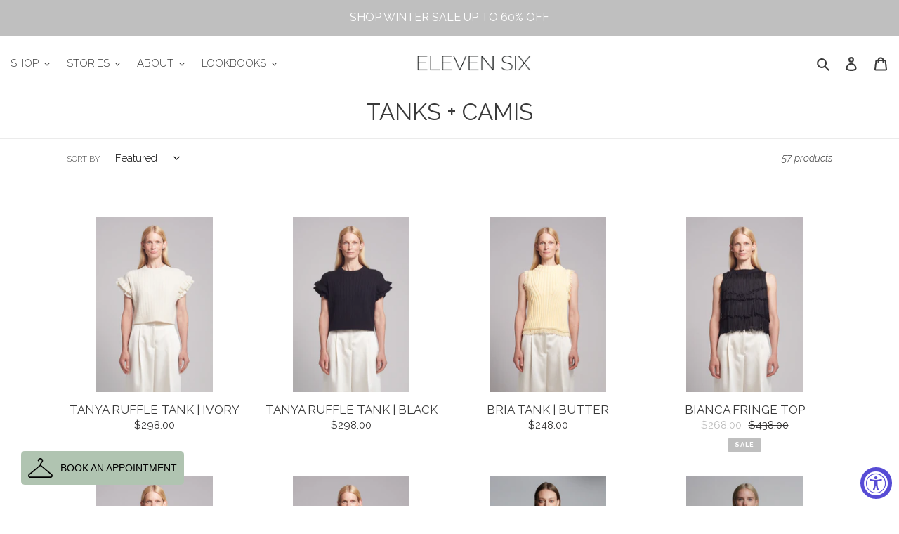

--- FILE ---
content_type: text/html; charset=utf-8
request_url: https://eleven-six.co/collections/tanks-camis
body_size: 36178
content:
<!doctype html>
<html class="no-js" lang="en">
<head>
  <meta charset="utf-8">
  <meta http-equiv="X-UA-Compatible" content="IE=edge,chrome=1">
  <meta name="viewport" content="width=device-width,initial-scale=1">
  <meta name="theme-color" content="#3a3a3a">
  

  
  <!-- Google Tag Manager -->
<script>(function(w,d,s,l,i){w[l]=w[l]||[];w[l].push({'gtm.start':
new Date().getTime(),event:'gtm.js'});var f=d.getElementsByTagName(s)[0],
j=d.createElement(s),dl=l!='dataLayer'?'&l='+l:'';j.async=true;j.src=
'https://www.googletagmanager.com/gtm.js?id='+i+dl;f.parentNode.insertBefore(j,f);
})(window,document,'script','dataLayer','GTM-MSZPGQS');</script>
<!-- End Google Tag Manager -->

  
  <link rel="preconnect" href="https://cdn.shopify.com" crossorigin>
  <link rel="preconnect" href="https://fonts.shopifycdn.com" crossorigin>
  <link rel="preconnect" href="https://monorail-edge.shopifysvc.com"><link rel="preload" href="//eleven-six.co/cdn/shop/t/16/assets/theme.css?v=76574925132237362271758672982" as="style">
  <link rel="preload" as="font" href="//eleven-six.co/cdn/fonts/raleway/raleway_n4.2c76ddd103ff0f30b1230f13e160330ff8b2c68a.woff2" type="font/woff2" crossorigin>
  <link rel="preload" as="font" href="//eleven-six.co/cdn/fonts/raleway/raleway_n3.8b41f9f76b3ea43a64923d0e171aec8d8d64ca51.woff2" type="font/woff2" crossorigin>
  <link rel="preload" as="font" href="//eleven-six.co/cdn/fonts/raleway/raleway_n7.740cf9e1e4566800071db82eeca3cca45f43ba63.woff2" type="font/woff2" crossorigin>
  <link rel="preload" href="//eleven-six.co/cdn/shop/t/16/assets/theme.js?v=37284693880493692831756149060" as="script">
  <link rel="preload" href="//eleven-six.co/cdn/shop/t/16/assets/lazysizes.js?v=63098554868324070131756149060" as="script"><link rel="canonical" href="https://eleven-six.co/collections/tanks-camis"><title>TANKS + CAMIS
&ndash; Eleven Six Knits</title><!-- /snippets/social-meta-tags.liquid -->


<meta property="og:site_name" content="Eleven Six Knits">
<meta property="og:url" content="https://eleven-six.co/collections/tanks-camis">
<meta property="og:title" content="TANKS + CAMIS">
<meta property="og:type" content="product.group">
<meta property="og:description" content="Modern Knitwear Thoughtfully Designed in Upstate NY. "><meta property="og:image" content="http://eleven-six.co/cdn/shop/files/ES-Logo---Extra_Light---Black.png?v=1623347253">
  <meta property="og:image:secure_url" content="https://eleven-six.co/cdn/shop/files/ES-Logo---Extra_Light---Black.png?v=1623347253">
  <meta property="og:image:width" content="1200">
  <meta property="og:image:height" content="628">


<meta name="twitter:card" content="summary_large_image">
<meta name="twitter:title" content="TANKS + CAMIS">
<meta name="twitter:description" content="Modern Knitwear Thoughtfully Designed in Upstate NY. ">

  
<style data-shopify>
:root {
    --color-text: #3a3a3a;
    --color-text-rgb: 58, 58, 58;
    --color-body-text: #333232;
    --color-sale-text: #bfbfbf;
    --color-small-button-text-border: #3a3a3a;
    --color-text-field: #ffffff;
    --color-text-field-text: #000000;
    --color-text-field-text-rgb: 0, 0, 0;

    --color-btn-primary: #3a3a3a;
    --color-btn-primary-darker: #212121;
    --color-btn-primary-text: #ffffff;

    --color-blankstate: rgba(51, 50, 50, 0.35);
    --color-blankstate-border: rgba(51, 50, 50, 0.2);
    --color-blankstate-background: rgba(51, 50, 50, 0.1);

    --color-text-focus:#606060;
    --color-overlay-text-focus:#e6e6e6;
    --color-btn-primary-focus:#606060;
    --color-btn-social-focus:#d2d2d2;
    --color-small-button-text-border-focus:#606060;
    --predictive-search-focus:#f2f2f2;

    --color-body: #ffffff;
    --color-bg: #ffffff;
    --color-bg-rgb: 255, 255, 255;
    --color-bg-alt: rgba(51, 50, 50, 0.05);
    --color-bg-currency-selector: rgba(51, 50, 50, 0.2);

    --color-overlay-title-text: #ffffff;
    --color-image-overlay: #ffffff;
    --color-image-overlay-rgb: 255, 255, 255;--opacity-image-overlay: 0.0;--hover-overlay-opacity: 0.4;

    --color-border: #ebebeb;
    --color-border-form: #cccccc;
    --color-border-form-darker: #b3b3b3;

    --svg-select-icon: url(//eleven-six.co/cdn/shop/t/16/assets/ico-select.svg?v=29003672709104678581756149060);
    --slick-img-url: url(//eleven-six.co/cdn/shop/t/16/assets/ajax-loader.gif?v=41356863302472015721756149060);

    --font-weight-body--bold: 700;
    --font-weight-body--bolder: 400;

    --font-stack-header: Raleway, sans-serif;
    --font-style-header: normal;
    --font-weight-header: 400;

    --font-stack-body: Raleway, sans-serif;
    --font-style-body: normal;
    --font-weight-body: 300;

    --font-size-header: 25;

    --font-size-base: 15;

    --font-h1-desktop: 33;
    --font-h1-mobile: 31;
    --font-h2-desktop: 19;
    --font-h2-mobile: 17;
    --font-h3-mobile: 19;
    --font-h4-desktop: 17;
    --font-h4-mobile: 15;
    --font-h5-desktop: 14;
    --font-h5-mobile: 13;
    --font-h6-desktop: 13;
    --font-h6-mobile: 12;

    --font-mega-title-large-desktop: 62;

    --font-rich-text-large: 17;
    --font-rich-text-small: 13;

    
--color-video-bg: #f2f2f2;

    
    --global-color-image-loader-primary: rgba(58, 58, 58, 0.06);
    --global-color-image-loader-secondary: rgba(58, 58, 58, 0.12);
  }
</style>


  <style>*,::after,::before{box-sizing:border-box}body{margin:0}body,html{background-color:var(--color-body)}body,button{font-size:calc(var(--font-size-base) * 1px);font-family:var(--font-stack-body);font-style:var(--font-style-body);font-weight:var(--font-weight-body);color:var(--color-text);line-height:1.5}body,button{-webkit-font-smoothing:antialiased;-webkit-text-size-adjust:100%}.border-bottom{border-bottom:1px solid var(--color-border)}.btn--link{background-color:transparent;border:0;margin:0;color:var(--color-text);text-align:left}.text-right{text-align:right}.icon{display:inline-block;width:20px;height:20px;vertical-align:middle;fill:currentColor}.icon__fallback-text,.visually-hidden{position:absolute!important;overflow:hidden;clip:rect(0 0 0 0);height:1px;width:1px;margin:-1px;padding:0;border:0}svg.icon:not(.icon--full-color) circle,svg.icon:not(.icon--full-color) ellipse,svg.icon:not(.icon--full-color) g,svg.icon:not(.icon--full-color) line,svg.icon:not(.icon--full-color) path,svg.icon:not(.icon--full-color) polygon,svg.icon:not(.icon--full-color) polyline,svg.icon:not(.icon--full-color) rect,symbol.icon:not(.icon--full-color) circle,symbol.icon:not(.icon--full-color) ellipse,symbol.icon:not(.icon--full-color) g,symbol.icon:not(.icon--full-color) line,symbol.icon:not(.icon--full-color) path,symbol.icon:not(.icon--full-color) polygon,symbol.icon:not(.icon--full-color) polyline,symbol.icon:not(.icon--full-color) rect{fill:inherit;stroke:inherit}li{list-style:none}.list--inline{padding:0;margin:0}.list--inline>li{display:inline-block;margin-bottom:0;vertical-align:middle}a{color:var(--color-text);text-decoration:none}.h1,.h2,h1,h2{margin:0 0 17.5px;font-family:var(--font-stack-header);font-style:var(--font-style-header);font-weight:var(--font-weight-header);line-height:1.2;overflow-wrap:break-word;word-wrap:break-word}.h1 a,.h2 a,h1 a,h2 a{color:inherit;text-decoration:none;font-weight:inherit}.h1,h1{font-size:calc(((var(--font-h1-desktop))/ (var(--font-size-base))) * 1em);text-transform:none;letter-spacing:0}@media only screen and (max-width:889px){.h1,h1{font-size:calc(((var(--font-h1-mobile))/ (var(--font-size-base))) * 1em)}}.h2,h2{font-size:calc(((var(--font-h2-desktop))/ (var(--font-size-base))) * 1em);text-transform:uppercase;letter-spacing:.1em}@media only screen and (max-width:889px){.h2,h2{font-size:calc(((var(--font-h2-mobile))/ (var(--font-size-base))) * 1em)}}p{color:var(--color-body-text);margin:0 0 19.44444px}@media only screen and (max-width:889px){p{font-size:calc(((var(--font-size-base) - 1)/ (var(--font-size-base))) * 1em)}}p:last-child{margin-bottom:0}@media only screen and (max-width:889px){.small--hide{display:none!important}}
    .grid{list-style:none;margin:0;padding:0;margin-left:-30px}.grid::after{content:'';display:table;clear:both}@media only screen and (max-width:889px){.grid{margin-left:-22px}}.grid::after{content:'';display:table;clear:both}.grid--no-gutters{margin-left:0}.grid--no-gutters .grid__item{padding-left:0}.grid--table{display:table;table-layout:fixed;width:100%}.grid--table>.grid__item{float:none;display:table-cell;vertical-align:middle}.grid__item{float:left;padding-left:30px;width:100%}@media only screen and (max-width:749px){.grid__item{padding-left:22px}}.grid__item[class*="--push"]{position:relative}@media only screen and (min-width:750px){.medium-up--one-quarter{width:25%}.medium-up--push-one-third{width:33.33%}.medium-up--one-half{width:50%}.medium-up--push-one-third{left:33.33%;position:relative}}.site-header{position:relative;background-color:var(--color-body)}@media only screen and (max-width:889px){.site-header{border-bottom:1px solid var(--color-border)}}@media only screen and (min-width:890px){.site-header{padding:0 55px}.site-header.logo--center{padding-top:30px}}.site-header__logo{margin:15px 0}.logo-align--center .site-header__logo{text-align:left;margin:0 auto}@media only screen and (max-width:889px){.logo-align--center .site-header__logo{text-align:left;margin:15px 0}}@media only screen and (max-width:889px){.site-header__logo{padding-left:22px;text-align:center}.site-header__logo img{margin:0}}.site-header__logo-link{display:inline-block;word-break:break-word}@media only screen and (min-width:890px){.logo-align--center .site-header__logo-link{margin:0 auto}}.site-header__logo-image{display:block}@media only screen and (min-width:890px){.site-header__logo-image{margin:0 auto}}.site-header__logo-image img{width:100%}.site-header__logo-image--centered img{margin:0 auto}.site-header__logo img{display:block}
    .site-header__icons{position:relative;white-space:nowrap}@media only screen and (max-width:889px){.site-header__icons{width:auto;padding-right:13px}.site-header__icons .btn--link,.site-header__icons .site-header__cart{font-size:calc(((var(--font-size-base))/ (var(--font-size-base))) * 1em)}}.site-header__icons-wrapper{position:relative;display:-webkit-flex;display:-ms-flexbox;display:flex;width:100%;-ms-flex-align:center;-webkit-align-items:center;-moz-align-items:center;-ms-align-items:center;-o-align-items:center;align-items:center;-webkit-justify-content:flex-end;-ms-justify-content:flex-end;justify-content:flex-end}.site-header__account,.site-header__cart,.site-header__search{position:relative}.site-header__search.site-header__icon{display:none}@media only screen and (min-width:1400px){.site-header__search.site-header__icon{display:block}}.site-header__search-toggle{display:block}@media only screen and (min-width:890px){.site-header__account,.site-header__cart{padding:10px 11px}}.site-header__cart-title,.site-header__search-title{position:absolute!important;overflow:hidden;clip:rect(0 0 0 0);height:1px;width:1px;margin:-1px;padding:0;border:0;display:block;vertical-align:middle}.site-header__cart-title{margin-right:3px}.site-header__cart-count{display:flex;align-items:center;justify-content:center;position:absolute;right:.4rem;top:.2rem;font-weight:700;background-color:var(--color-btn-primary);color:var(--color-btn-primary-text);border-radius:50%;min-width:1em;height:1em}.site-header__cart-count span{font-family:HelveticaNeue,"Helvetica Neue",Helvetica,Arial,sans-serif;font-size:calc(11em / 16);line-height:1}@media only screen and (max-width:890px){.site-header__cart-count{top:calc(7em / 16);right:0;border-radius:50%;min-width:calc(19em / 16);height:calc(19em / 16)}}@media only screen and (max-width:890px){.site-header__cart-count span{padding:.25em calc(6em / 16);font-size:12px}}.site-header__menu{display:none}@media only screen and (max-width:890px){.site-header__icon{display:inline-block;vertical-align:middle;padding:10px 11px;margin:0}}@media only screen and (min-width:890px){.site-header__icon .icon-search{margin-right:3px}}.announcement-bar{z-index:10;position:relative;text-align:center;border-bottom:1px solid transparent;padding:2px}.announcement-bar__link{display:block}.announcement-bar__message{display:block;padding:11px 22px;font-size:calc(((16)/ (var(--font-size-base))) * 1em);font-weight:var(--font-weight-header)}@media only screen and (min-width:890px){.announcement-bar__message{padding-left:55px;padding-right:55px}}
    .site-nav{position:relative;padding:0;text-align:left;margin:25px 0}.site-nav a{padding:3px 10px}.site-nav__link{display:block;white-space:nowrap}.site-nav--left .site-nav__link{padding-top:0}.site-nav__link .icon-chevron-down{width:calc(8em / 16);height:calc(8em / 16);margin-left:.5rem}.site-nav__label{border-bottom:1px solid transparent}.site-nav__link--active .site-nav__label{border-bottom-color:var(--color-text)}.site-nav__link--button{border:none;background-color:transparent;padding:3px 10px}.site-header__mobile-nav{z-index:11;position:left;background-color:var(--color-body)}@media only screen and (max-width:889px){.site-header__mobile-nav{display:-webkit-flex;display:-ms-flexbox;display:flex;width:100%;-ms-flex-align:left;-webkit-align-items:left;-moz-align-items:left;-ms-align-items:left;-o-align-items:left;align-items:left}}.mobile-nav--open .icon-close{display:none}.main-content{opacity:0}.main-content .shopify-section{display:none}.main-content .shopify-section:first-child{display:inherit}.critical-hidden{display:none}</style>

  <script>
    window.performance.mark('debut:theme_stylesheet_loaded.start');

    function onLoadStylesheet() {
      performance.mark('debut:theme_stylesheet_loaded.end');
      performance.measure('debut:theme_stylesheet_loaded', 'debut:theme_stylesheet_loaded.start', 'debut:theme_stylesheet_loaded.end');

      var url = "//eleven-six.co/cdn/shop/t/16/assets/theme.css?v=76574925132237362271758672982";
      var link = document.querySelector('link[href="' + url + '"]');
      link.loaded = true;
      link.dispatchEvent(new Event('load'));
    }
  </script>

  <link rel="stylesheet" href="//eleven-six.co/cdn/shop/t/16/assets/theme.css?v=76574925132237362271758672982" type="text/css" media="print" onload="this.media='all';onLoadStylesheet()">

  <style>
    @font-face {
  font-family: Raleway;
  font-weight: 400;
  font-style: normal;
  font-display: swap;
  src: url("//eleven-six.co/cdn/fonts/raleway/raleway_n4.2c76ddd103ff0f30b1230f13e160330ff8b2c68a.woff2") format("woff2"),
       url("//eleven-six.co/cdn/fonts/raleway/raleway_n4.c057757dddc39994ad5d9c9f58e7c2c2a72359a9.woff") format("woff");
}

    @font-face {
  font-family: Raleway;
  font-weight: 300;
  font-style: normal;
  font-display: swap;
  src: url("//eleven-six.co/cdn/fonts/raleway/raleway_n3.8b41f9f76b3ea43a64923d0e171aec8d8d64ca51.woff2") format("woff2"),
       url("//eleven-six.co/cdn/fonts/raleway/raleway_n3.0f52cef63575e7aefb853e37056ce58cecface1a.woff") format("woff");
}

    @font-face {
  font-family: Raleway;
  font-weight: 700;
  font-style: normal;
  font-display: swap;
  src: url("//eleven-six.co/cdn/fonts/raleway/raleway_n7.740cf9e1e4566800071db82eeca3cca45f43ba63.woff2") format("woff2"),
       url("//eleven-six.co/cdn/fonts/raleway/raleway_n7.84943791ecde186400af8db54cf3b5b5e5049a8f.woff") format("woff");
}

    @font-face {
  font-family: Raleway;
  font-weight: 400;
  font-style: normal;
  font-display: swap;
  src: url("//eleven-six.co/cdn/fonts/raleway/raleway_n4.2c76ddd103ff0f30b1230f13e160330ff8b2c68a.woff2") format("woff2"),
       url("//eleven-six.co/cdn/fonts/raleway/raleway_n4.c057757dddc39994ad5d9c9f58e7c2c2a72359a9.woff") format("woff");
}

    @font-face {
  font-family: Raleway;
  font-weight: 300;
  font-style: italic;
  font-display: swap;
  src: url("//eleven-six.co/cdn/fonts/raleway/raleway_i3.732a842f1e4ed33e866d15a6a2d610cca4357b52.woff2") format("woff2"),
       url("//eleven-six.co/cdn/fonts/raleway/raleway_i3.0408a5932dd3b98d37ef870ff904abe87b8fc722.woff") format("woff");
}

    @font-face {
  font-family: Raleway;
  font-weight: 700;
  font-style: italic;
  font-display: swap;
  src: url("//eleven-six.co/cdn/fonts/raleway/raleway_i7.6d68e3c55f3382a6b4f1173686f538d89ce56dbc.woff2") format("woff2"),
       url("//eleven-six.co/cdn/fonts/raleway/raleway_i7.ed82a5a5951418ec5b6b0a5010cb65216574b2bd.woff") format("woff");
}

  </style>

  <script>
    var theme = {
      breakpoints: {
        medium: 750,
        large: 990,
        widescreen: 1400
      },
      strings: {
        addToCart: "Add to cart",
        soldOut: "Sold out",
        unavailable: "Unavailable",
        regularPrice: "Regular price",
        salePrice: "Sale price",
        sale: "Sale",
        fromLowestPrice: "from [price]",
        vendor: "Vendor",
        showMore: "Show More",
        showLess: "Show Less",
        searchFor: "Search for",
        addressError: "Error looking up that address",
        addressNoResults: "No results for that address",
        addressQueryLimit: "You have exceeded the Google API usage limit. Consider upgrading to a \u003ca href=\"https:\/\/developers.google.com\/maps\/premium\/usage-limits\"\u003ePremium Plan\u003c\/a\u003e.",
        authError: "There was a problem authenticating your Google Maps account.",
        newWindow: "Opens in a new window.",
        external: "Opens external website.",
        newWindowExternal: "Opens external website in a new window.",
        removeLabel: "Remove [product]",
        update: "Update",
        quantity: "Quantity",
        discountedTotal: "Discounted total",
        regularTotal: "Regular total",
        priceColumn: "See Price column for discount details.",
        quantityMinimumMessage: "Quantity must be 1 or more",
        cartError: "There was an error while updating your cart. Please try again.",
        removedItemMessage: "Removed \u003cspan class=\"cart__removed-product-details\"\u003e([quantity]) [link]\u003c\/span\u003e from your cart.",
        unitPrice: "Unit price",
        unitPriceSeparator: "per",
        oneCartCount: "1 item",
        otherCartCount: "[count] items",
        quantityLabel: "Quantity: [count]",
        products: "Products",
        loading: "Loading",
        number_of_results: "[result_number] of [results_count]",
        number_of_results_found: "[results_count] results found",
        one_result_found: "1 result found"
      },
      moneyFormat: "${{amount}}",
      moneyFormatWithCurrency: "${{amount}} USD",
      settings: {
        predictiveSearchEnabled: true,
        predictiveSearchShowPrice: false,
        predictiveSearchShowVendor: false
      },
      stylesheet: "//eleven-six.co/cdn/shop/t/16/assets/theme.css?v=76574925132237362271758672982"
    };theme.backToCollection = {
        collection: {
          title: "TANKS + CAMIS",
          link: "https://eleven-six.co/collections/tanks-camis"
        }
      };
      sessionStorage.setItem("backToCollection", JSON.stringify(theme.backToCollection.collection));document.documentElement.className = document.documentElement.className.replace('no-js', 'js');
  </script><script src="//eleven-six.co/cdn/shop/t/16/assets/theme.js?v=37284693880493692831756149060" defer="defer"></script>
  <script src="//eleven-six.co/cdn/shop/t/16/assets/lazysizes.js?v=63098554868324070131756149060" async="async"></script>

  <script type="text/javascript">
    if (window.MSInputMethodContext && document.documentMode) {
      var scripts = document.getElementsByTagName('script')[0];
      var polyfill = document.createElement("script");
      polyfill.defer = true;
      polyfill.src = "//eleven-six.co/cdn/shop/t/16/assets/ie11CustomProperties.min.js?v=146208399201472936201756149060";

      scripts.parentNode.insertBefore(polyfill, scripts);
    }
  </script>

  <script>window.performance && window.performance.mark && window.performance.mark('shopify.content_for_header.start');</script><meta name="facebook-domain-verification" content="acxf5o8u2krz6pinwjs24thy70gg7z">
<meta name="google-site-verification" content="f_0jQfheg56wKkXJu9JtzRGsq_fDJgRtgvvAIVUlaOw">
<meta name="google-site-verification" content="2wZp5lDpeRKbnV8I1fpJgG66RsCVBXQfwdavPH8l-8E">
<meta id="shopify-digital-wallet" name="shopify-digital-wallet" content="/57254903962/digital_wallets/dialog">
<meta name="shopify-checkout-api-token" content="e3fc8841ab0c800489978f4f152a49b1">
<link rel="alternate" type="application/atom+xml" title="Feed" href="/collections/tanks-camis.atom" />
<link rel="next" href="/collections/tanks-camis?page=2">
<link rel="alternate" type="application/json+oembed" href="https://eleven-six.co/collections/tanks-camis.oembed">
<script async="async" src="/checkouts/internal/preloads.js?locale=en-US"></script>
<link rel="preconnect" href="https://shop.app" crossorigin="anonymous">
<script async="async" src="https://shop.app/checkouts/internal/preloads.js?locale=en-US&shop_id=57254903962" crossorigin="anonymous"></script>
<script id="apple-pay-shop-capabilities" type="application/json">{"shopId":57254903962,"countryCode":"US","currencyCode":"USD","merchantCapabilities":["supports3DS"],"merchantId":"gid:\/\/shopify\/Shop\/57254903962","merchantName":"Eleven Six Knits","requiredBillingContactFields":["postalAddress","email"],"requiredShippingContactFields":["postalAddress","email"],"shippingType":"shipping","supportedNetworks":["visa","masterCard","amex","discover","elo","jcb"],"total":{"type":"pending","label":"Eleven Six Knits","amount":"1.00"},"shopifyPaymentsEnabled":true,"supportsSubscriptions":true}</script>
<script id="shopify-features" type="application/json">{"accessToken":"e3fc8841ab0c800489978f4f152a49b1","betas":["rich-media-storefront-analytics"],"domain":"eleven-six.co","predictiveSearch":true,"shopId":57254903962,"locale":"en"}</script>
<script>var Shopify = Shopify || {};
Shopify.shop = "eleven-six-knits.myshopify.com";
Shopify.locale = "en";
Shopify.currency = {"active":"USD","rate":"1.0"};
Shopify.country = "US";
Shopify.theme = {"name":"SITE UPDATE 09\/23","id":152325456102,"schema_name":"Debut","schema_version":"17.13.0","theme_store_id":796,"role":"main"};
Shopify.theme.handle = "null";
Shopify.theme.style = {"id":null,"handle":null};
Shopify.cdnHost = "eleven-six.co/cdn";
Shopify.routes = Shopify.routes || {};
Shopify.routes.root = "/";</script>
<script type="module">!function(o){(o.Shopify=o.Shopify||{}).modules=!0}(window);</script>
<script>!function(o){function n(){var o=[];function n(){o.push(Array.prototype.slice.apply(arguments))}return n.q=o,n}var t=o.Shopify=o.Shopify||{};t.loadFeatures=n(),t.autoloadFeatures=n()}(window);</script>
<script>
  window.ShopifyPay = window.ShopifyPay || {};
  window.ShopifyPay.apiHost = "shop.app\/pay";
  window.ShopifyPay.redirectState = null;
</script>
<script id="shop-js-analytics" type="application/json">{"pageType":"collection"}</script>
<script defer="defer" async type="module" src="//eleven-six.co/cdn/shopifycloud/shop-js/modules/v2/client.init-shop-cart-sync_BdyHc3Nr.en.esm.js"></script>
<script defer="defer" async type="module" src="//eleven-six.co/cdn/shopifycloud/shop-js/modules/v2/chunk.common_Daul8nwZ.esm.js"></script>
<script type="module">
  await import("//eleven-six.co/cdn/shopifycloud/shop-js/modules/v2/client.init-shop-cart-sync_BdyHc3Nr.en.esm.js");
await import("//eleven-six.co/cdn/shopifycloud/shop-js/modules/v2/chunk.common_Daul8nwZ.esm.js");

  window.Shopify.SignInWithShop?.initShopCartSync?.({"fedCMEnabled":true,"windoidEnabled":true});

</script>
<script>
  window.Shopify = window.Shopify || {};
  if (!window.Shopify.featureAssets) window.Shopify.featureAssets = {};
  window.Shopify.featureAssets['shop-js'] = {"shop-cart-sync":["modules/v2/client.shop-cart-sync_QYOiDySF.en.esm.js","modules/v2/chunk.common_Daul8nwZ.esm.js"],"init-fed-cm":["modules/v2/client.init-fed-cm_DchLp9rc.en.esm.js","modules/v2/chunk.common_Daul8nwZ.esm.js"],"shop-button":["modules/v2/client.shop-button_OV7bAJc5.en.esm.js","modules/v2/chunk.common_Daul8nwZ.esm.js"],"init-windoid":["modules/v2/client.init-windoid_DwxFKQ8e.en.esm.js","modules/v2/chunk.common_Daul8nwZ.esm.js"],"shop-cash-offers":["modules/v2/client.shop-cash-offers_DWtL6Bq3.en.esm.js","modules/v2/chunk.common_Daul8nwZ.esm.js","modules/v2/chunk.modal_CQq8HTM6.esm.js"],"shop-toast-manager":["modules/v2/client.shop-toast-manager_CX9r1SjA.en.esm.js","modules/v2/chunk.common_Daul8nwZ.esm.js"],"init-shop-email-lookup-coordinator":["modules/v2/client.init-shop-email-lookup-coordinator_UhKnw74l.en.esm.js","modules/v2/chunk.common_Daul8nwZ.esm.js"],"pay-button":["modules/v2/client.pay-button_DzxNnLDY.en.esm.js","modules/v2/chunk.common_Daul8nwZ.esm.js"],"avatar":["modules/v2/client.avatar_BTnouDA3.en.esm.js"],"init-shop-cart-sync":["modules/v2/client.init-shop-cart-sync_BdyHc3Nr.en.esm.js","modules/v2/chunk.common_Daul8nwZ.esm.js"],"shop-login-button":["modules/v2/client.shop-login-button_D8B466_1.en.esm.js","modules/v2/chunk.common_Daul8nwZ.esm.js","modules/v2/chunk.modal_CQq8HTM6.esm.js"],"init-customer-accounts-sign-up":["modules/v2/client.init-customer-accounts-sign-up_C8fpPm4i.en.esm.js","modules/v2/client.shop-login-button_D8B466_1.en.esm.js","modules/v2/chunk.common_Daul8nwZ.esm.js","modules/v2/chunk.modal_CQq8HTM6.esm.js"],"init-shop-for-new-customer-accounts":["modules/v2/client.init-shop-for-new-customer-accounts_CVTO0Ztu.en.esm.js","modules/v2/client.shop-login-button_D8B466_1.en.esm.js","modules/v2/chunk.common_Daul8nwZ.esm.js","modules/v2/chunk.modal_CQq8HTM6.esm.js"],"init-customer-accounts":["modules/v2/client.init-customer-accounts_dRgKMfrE.en.esm.js","modules/v2/client.shop-login-button_D8B466_1.en.esm.js","modules/v2/chunk.common_Daul8nwZ.esm.js","modules/v2/chunk.modal_CQq8HTM6.esm.js"],"shop-follow-button":["modules/v2/client.shop-follow-button_CkZpjEct.en.esm.js","modules/v2/chunk.common_Daul8nwZ.esm.js","modules/v2/chunk.modal_CQq8HTM6.esm.js"],"lead-capture":["modules/v2/client.lead-capture_BntHBhfp.en.esm.js","modules/v2/chunk.common_Daul8nwZ.esm.js","modules/v2/chunk.modal_CQq8HTM6.esm.js"],"checkout-modal":["modules/v2/client.checkout-modal_CfxcYbTm.en.esm.js","modules/v2/chunk.common_Daul8nwZ.esm.js","modules/v2/chunk.modal_CQq8HTM6.esm.js"],"shop-login":["modules/v2/client.shop-login_Da4GZ2H6.en.esm.js","modules/v2/chunk.common_Daul8nwZ.esm.js","modules/v2/chunk.modal_CQq8HTM6.esm.js"],"payment-terms":["modules/v2/client.payment-terms_MV4M3zvL.en.esm.js","modules/v2/chunk.common_Daul8nwZ.esm.js","modules/v2/chunk.modal_CQq8HTM6.esm.js"]};
</script>
<script>(function() {
  var isLoaded = false;
  function asyncLoad() {
    if (isLoaded) return;
    isLoaded = true;
    var urls = ["https:\/\/accessibly.app\/public\/widget\/run.js?shop=eleven-six-knits.myshopify.com","https:\/\/ecommplugins-scripts.trustpilot.com\/v2.1\/js\/header.min.js?settings=eyJrZXkiOiIzNDdjVVRUeFJjTzRUNmVNIiwicyI6InNrdSJ9\u0026shop=eleven-six-knits.myshopify.com","https:\/\/ecommplugins-trustboxsettings.trustpilot.com\/eleven-six-knits.myshopify.com.js?settings=1639552644405\u0026shop=eleven-six-knits.myshopify.com","https:\/\/static.shareasale.com\/json\/shopify\/shareasale-tracking.js?sasmid=98273\u0026ssmtid=19038\u0026xtm=null\u0026shop=eleven-six-knits.myshopify.com","https:\/\/cdn.rebuyengine.com\/onsite\/js\/rebuy.js?shop=eleven-six-knits.myshopify.com"];
    for (var i = 0; i < urls.length; i++) {
      var s = document.createElement('script');
      s.type = 'text/javascript';
      s.async = true;
      s.src = urls[i];
      var x = document.getElementsByTagName('script')[0];
      x.parentNode.insertBefore(s, x);
    }
  };
  if(window.attachEvent) {
    window.attachEvent('onload', asyncLoad);
  } else {
    window.addEventListener('load', asyncLoad, false);
  }
})();</script>
<script id="__st">var __st={"a":57254903962,"offset":-18000,"reqid":"2a526749-78ac-4d1c-bfab-02916e83fc9f-1769021990","pageurl":"eleven-six.co\/collections\/tanks-camis","u":"fb7ebe2b9aa2","p":"collection","rtyp":"collection","rid":397206847718};</script>
<script>window.ShopifyPaypalV4VisibilityTracking = true;</script>
<script id="captcha-bootstrap">!function(){'use strict';const t='contact',e='account',n='new_comment',o=[[t,t],['blogs',n],['comments',n],[t,'customer']],c=[[e,'customer_login'],[e,'guest_login'],[e,'recover_customer_password'],[e,'create_customer']],r=t=>t.map((([t,e])=>`form[action*='/${t}']:not([data-nocaptcha='true']) input[name='form_type'][value='${e}']`)).join(','),a=t=>()=>t?[...document.querySelectorAll(t)].map((t=>t.form)):[];function s(){const t=[...o],e=r(t);return a(e)}const i='password',u='form_key',d=['recaptcha-v3-token','g-recaptcha-response','h-captcha-response',i],f=()=>{try{return window.sessionStorage}catch{return}},m='__shopify_v',_=t=>t.elements[u];function p(t,e,n=!1){try{const o=window.sessionStorage,c=JSON.parse(o.getItem(e)),{data:r}=function(t){const{data:e,action:n}=t;return t[m]||n?{data:e,action:n}:{data:t,action:n}}(c);for(const[e,n]of Object.entries(r))t.elements[e]&&(t.elements[e].value=n);n&&o.removeItem(e)}catch(o){console.error('form repopulation failed',{error:o})}}const l='form_type',E='cptcha';function T(t){t.dataset[E]=!0}const w=window,h=w.document,L='Shopify',v='ce_forms',y='captcha';let A=!1;((t,e)=>{const n=(g='f06e6c50-85a8-45c8-87d0-21a2b65856fe',I='https://cdn.shopify.com/shopifycloud/storefront-forms-hcaptcha/ce_storefront_forms_captcha_hcaptcha.v1.5.2.iife.js',D={infoText:'Protected by hCaptcha',privacyText:'Privacy',termsText:'Terms'},(t,e,n)=>{const o=w[L][v],c=o.bindForm;if(c)return c(t,g,e,D).then(n);var r;o.q.push([[t,g,e,D],n]),r=I,A||(h.body.append(Object.assign(h.createElement('script'),{id:'captcha-provider',async:!0,src:r})),A=!0)});var g,I,D;w[L]=w[L]||{},w[L][v]=w[L][v]||{},w[L][v].q=[],w[L][y]=w[L][y]||{},w[L][y].protect=function(t,e){n(t,void 0,e),T(t)},Object.freeze(w[L][y]),function(t,e,n,w,h,L){const[v,y,A,g]=function(t,e,n){const i=e?o:[],u=t?c:[],d=[...i,...u],f=r(d),m=r(i),_=r(d.filter((([t,e])=>n.includes(e))));return[a(f),a(m),a(_),s()]}(w,h,L),I=t=>{const e=t.target;return e instanceof HTMLFormElement?e:e&&e.form},D=t=>v().includes(t);t.addEventListener('submit',(t=>{const e=I(t);if(!e)return;const n=D(e)&&!e.dataset.hcaptchaBound&&!e.dataset.recaptchaBound,o=_(e),c=g().includes(e)&&(!o||!o.value);(n||c)&&t.preventDefault(),c&&!n&&(function(t){try{if(!f())return;!function(t){const e=f();if(!e)return;const n=_(t);if(!n)return;const o=n.value;o&&e.removeItem(o)}(t);const e=Array.from(Array(32),(()=>Math.random().toString(36)[2])).join('');!function(t,e){_(t)||t.append(Object.assign(document.createElement('input'),{type:'hidden',name:u})),t.elements[u].value=e}(t,e),function(t,e){const n=f();if(!n)return;const o=[...t.querySelectorAll(`input[type='${i}']`)].map((({name:t})=>t)),c=[...d,...o],r={};for(const[a,s]of new FormData(t).entries())c.includes(a)||(r[a]=s);n.setItem(e,JSON.stringify({[m]:1,action:t.action,data:r}))}(t,e)}catch(e){console.error('failed to persist form',e)}}(e),e.submit())}));const S=(t,e)=>{t&&!t.dataset[E]&&(n(t,e.some((e=>e===t))),T(t))};for(const o of['focusin','change'])t.addEventListener(o,(t=>{const e=I(t);D(e)&&S(e,y())}));const B=e.get('form_key'),M=e.get(l),P=B&&M;t.addEventListener('DOMContentLoaded',(()=>{const t=y();if(P)for(const e of t)e.elements[l].value===M&&p(e,B);[...new Set([...A(),...v().filter((t=>'true'===t.dataset.shopifyCaptcha))])].forEach((e=>S(e,t)))}))}(h,new URLSearchParams(w.location.search),n,t,e,['guest_login'])})(!0,!0)}();</script>
<script integrity="sha256-4kQ18oKyAcykRKYeNunJcIwy7WH5gtpwJnB7kiuLZ1E=" data-source-attribution="shopify.loadfeatures" defer="defer" src="//eleven-six.co/cdn/shopifycloud/storefront/assets/storefront/load_feature-a0a9edcb.js" crossorigin="anonymous"></script>
<script crossorigin="anonymous" defer="defer" src="//eleven-six.co/cdn/shopifycloud/storefront/assets/shopify_pay/storefront-65b4c6d7.js?v=20250812"></script>
<script data-source-attribution="shopify.dynamic_checkout.dynamic.init">var Shopify=Shopify||{};Shopify.PaymentButton=Shopify.PaymentButton||{isStorefrontPortableWallets:!0,init:function(){window.Shopify.PaymentButton.init=function(){};var t=document.createElement("script");t.src="https://eleven-six.co/cdn/shopifycloud/portable-wallets/latest/portable-wallets.en.js",t.type="module",document.head.appendChild(t)}};
</script>
<script data-source-attribution="shopify.dynamic_checkout.buyer_consent">
  function portableWalletsHideBuyerConsent(e){var t=document.getElementById("shopify-buyer-consent"),n=document.getElementById("shopify-subscription-policy-button");t&&n&&(t.classList.add("hidden"),t.setAttribute("aria-hidden","true"),n.removeEventListener("click",e))}function portableWalletsShowBuyerConsent(e){var t=document.getElementById("shopify-buyer-consent"),n=document.getElementById("shopify-subscription-policy-button");t&&n&&(t.classList.remove("hidden"),t.removeAttribute("aria-hidden"),n.addEventListener("click",e))}window.Shopify?.PaymentButton&&(window.Shopify.PaymentButton.hideBuyerConsent=portableWalletsHideBuyerConsent,window.Shopify.PaymentButton.showBuyerConsent=portableWalletsShowBuyerConsent);
</script>
<script data-source-attribution="shopify.dynamic_checkout.cart.bootstrap">document.addEventListener("DOMContentLoaded",(function(){function t(){return document.querySelector("shopify-accelerated-checkout-cart, shopify-accelerated-checkout")}if(t())Shopify.PaymentButton.init();else{new MutationObserver((function(e,n){t()&&(Shopify.PaymentButton.init(),n.disconnect())})).observe(document.body,{childList:!0,subtree:!0})}}));
</script>
<link id="shopify-accelerated-checkout-styles" rel="stylesheet" media="screen" href="https://eleven-six.co/cdn/shopifycloud/portable-wallets/latest/accelerated-checkout-backwards-compat.css" crossorigin="anonymous">
<style id="shopify-accelerated-checkout-cart">
        #shopify-buyer-consent {
  margin-top: 1em;
  display: inline-block;
  width: 100%;
}

#shopify-buyer-consent.hidden {
  display: none;
}

#shopify-subscription-policy-button {
  background: none;
  border: none;
  padding: 0;
  text-decoration: underline;
  font-size: inherit;
  cursor: pointer;
}

#shopify-subscription-policy-button::before {
  box-shadow: none;
}

      </style>

<script>window.performance && window.performance.mark && window.performance.mark('shopify.content_for_header.end');</script>
  
  <script src='https://www.dwin1.com/19038.js' type='text/javascript' defer='defer'></script>
  
 
 <!-- BEGIN app block: shopify://apps/popsixle/blocks/star_rating/dbec362b-04db-4c2f-bee0-442c1f403c59 -->
<script defer type="text/javascript" src="https://pop6serve.com/popsixle_v2.php?shop=eleven-six.co&myshop=eleven-six-knits.myshopify.com"></script>


<!-- END app block --><!-- BEGIN app block: shopify://apps/klaviyo-email-marketing-sms/blocks/klaviyo-onsite-embed/2632fe16-c075-4321-a88b-50b567f42507 -->












  <script async src="https://static.klaviyo.com/onsite/js/XZ5XLr/klaviyo.js?company_id=XZ5XLr"></script>
  <script>!function(){if(!window.klaviyo){window._klOnsite=window._klOnsite||[];try{window.klaviyo=new Proxy({},{get:function(n,i){return"push"===i?function(){var n;(n=window._klOnsite).push.apply(n,arguments)}:function(){for(var n=arguments.length,o=new Array(n),w=0;w<n;w++)o[w]=arguments[w];var t="function"==typeof o[o.length-1]?o.pop():void 0,e=new Promise((function(n){window._klOnsite.push([i].concat(o,[function(i){t&&t(i),n(i)}]))}));return e}}})}catch(n){window.klaviyo=window.klaviyo||[],window.klaviyo.push=function(){var n;(n=window._klOnsite).push.apply(n,arguments)}}}}();</script>

  




  <script>
    window.klaviyoReviewsProductDesignMode = false
  </script>







<!-- END app block --><script src="https://cdn.shopify.com/extensions/019bdd7a-c110-7969-8f1c-937dfc03ea8a/smile-io-272/assets/smile-loader.js" type="text/javascript" defer="defer"></script>
<script src="https://cdn.shopify.com/extensions/019bc5da-5ba6-7e9a-9888-a6222a70d7c3/js-client-214/assets/pushowl-shopify.js" type="text/javascript" defer="defer"></script>
<script src="https://cdn.shopify.com/extensions/019a0131-ca1b-7172-a6b1-2fadce39ca6e/accessibly-28/assets/acc-main.js" type="text/javascript" defer="defer"></script>
<link href="https://monorail-edge.shopifysvc.com" rel="dns-prefetch">
<script>(function(){if ("sendBeacon" in navigator && "performance" in window) {try {var session_token_from_headers = performance.getEntriesByType('navigation')[0].serverTiming.find(x => x.name == '_s').description;} catch {var session_token_from_headers = undefined;}var session_cookie_matches = document.cookie.match(/_shopify_s=([^;]*)/);var session_token_from_cookie = session_cookie_matches && session_cookie_matches.length === 2 ? session_cookie_matches[1] : "";var session_token = session_token_from_headers || session_token_from_cookie || "";function handle_abandonment_event(e) {var entries = performance.getEntries().filter(function(entry) {return /monorail-edge.shopifysvc.com/.test(entry.name);});if (!window.abandonment_tracked && entries.length === 0) {window.abandonment_tracked = true;var currentMs = Date.now();var navigation_start = performance.timing.navigationStart;var payload = {shop_id: 57254903962,url: window.location.href,navigation_start,duration: currentMs - navigation_start,session_token,page_type: "collection"};window.navigator.sendBeacon("https://monorail-edge.shopifysvc.com/v1/produce", JSON.stringify({schema_id: "online_store_buyer_site_abandonment/1.1",payload: payload,metadata: {event_created_at_ms: currentMs,event_sent_at_ms: currentMs}}));}}window.addEventListener('pagehide', handle_abandonment_event);}}());</script>
<script id="web-pixels-manager-setup">(function e(e,d,r,n,o){if(void 0===o&&(o={}),!Boolean(null===(a=null===(i=window.Shopify)||void 0===i?void 0:i.analytics)||void 0===a?void 0:a.replayQueue)){var i,a;window.Shopify=window.Shopify||{};var t=window.Shopify;t.analytics=t.analytics||{};var s=t.analytics;s.replayQueue=[],s.publish=function(e,d,r){return s.replayQueue.push([e,d,r]),!0};try{self.performance.mark("wpm:start")}catch(e){}var l=function(){var e={modern:/Edge?\/(1{2}[4-9]|1[2-9]\d|[2-9]\d{2}|\d{4,})\.\d+(\.\d+|)|Firefox\/(1{2}[4-9]|1[2-9]\d|[2-9]\d{2}|\d{4,})\.\d+(\.\d+|)|Chrom(ium|e)\/(9{2}|\d{3,})\.\d+(\.\d+|)|(Maci|X1{2}).+ Version\/(15\.\d+|(1[6-9]|[2-9]\d|\d{3,})\.\d+)([,.]\d+|)( \(\w+\)|)( Mobile\/\w+|) Safari\/|Chrome.+OPR\/(9{2}|\d{3,})\.\d+\.\d+|(CPU[ +]OS|iPhone[ +]OS|CPU[ +]iPhone|CPU IPhone OS|CPU iPad OS)[ +]+(15[._]\d+|(1[6-9]|[2-9]\d|\d{3,})[._]\d+)([._]\d+|)|Android:?[ /-](13[3-9]|1[4-9]\d|[2-9]\d{2}|\d{4,})(\.\d+|)(\.\d+|)|Android.+Firefox\/(13[5-9]|1[4-9]\d|[2-9]\d{2}|\d{4,})\.\d+(\.\d+|)|Android.+Chrom(ium|e)\/(13[3-9]|1[4-9]\d|[2-9]\d{2}|\d{4,})\.\d+(\.\d+|)|SamsungBrowser\/([2-9]\d|\d{3,})\.\d+/,legacy:/Edge?\/(1[6-9]|[2-9]\d|\d{3,})\.\d+(\.\d+|)|Firefox\/(5[4-9]|[6-9]\d|\d{3,})\.\d+(\.\d+|)|Chrom(ium|e)\/(5[1-9]|[6-9]\d|\d{3,})\.\d+(\.\d+|)([\d.]+$|.*Safari\/(?![\d.]+ Edge\/[\d.]+$))|(Maci|X1{2}).+ Version\/(10\.\d+|(1[1-9]|[2-9]\d|\d{3,})\.\d+)([,.]\d+|)( \(\w+\)|)( Mobile\/\w+|) Safari\/|Chrome.+OPR\/(3[89]|[4-9]\d|\d{3,})\.\d+\.\d+|(CPU[ +]OS|iPhone[ +]OS|CPU[ +]iPhone|CPU IPhone OS|CPU iPad OS)[ +]+(10[._]\d+|(1[1-9]|[2-9]\d|\d{3,})[._]\d+)([._]\d+|)|Android:?[ /-](13[3-9]|1[4-9]\d|[2-9]\d{2}|\d{4,})(\.\d+|)(\.\d+|)|Mobile Safari.+OPR\/([89]\d|\d{3,})\.\d+\.\d+|Android.+Firefox\/(13[5-9]|1[4-9]\d|[2-9]\d{2}|\d{4,})\.\d+(\.\d+|)|Android.+Chrom(ium|e)\/(13[3-9]|1[4-9]\d|[2-9]\d{2}|\d{4,})\.\d+(\.\d+|)|Android.+(UC? ?Browser|UCWEB|U3)[ /]?(15\.([5-9]|\d{2,})|(1[6-9]|[2-9]\d|\d{3,})\.\d+)\.\d+|SamsungBrowser\/(5\.\d+|([6-9]|\d{2,})\.\d+)|Android.+MQ{2}Browser\/(14(\.(9|\d{2,})|)|(1[5-9]|[2-9]\d|\d{3,})(\.\d+|))(\.\d+|)|K[Aa][Ii]OS\/(3\.\d+|([4-9]|\d{2,})\.\d+)(\.\d+|)/},d=e.modern,r=e.legacy,n=navigator.userAgent;return n.match(d)?"modern":n.match(r)?"legacy":"unknown"}(),u="modern"===l?"modern":"legacy",c=(null!=n?n:{modern:"",legacy:""})[u],f=function(e){return[e.baseUrl,"/wpm","/b",e.hashVersion,"modern"===e.buildTarget?"m":"l",".js"].join("")}({baseUrl:d,hashVersion:r,buildTarget:u}),m=function(e){var d=e.version,r=e.bundleTarget,n=e.surface,o=e.pageUrl,i=e.monorailEndpoint;return{emit:function(e){var a=e.status,t=e.errorMsg,s=(new Date).getTime(),l=JSON.stringify({metadata:{event_sent_at_ms:s},events:[{schema_id:"web_pixels_manager_load/3.1",payload:{version:d,bundle_target:r,page_url:o,status:a,surface:n,error_msg:t},metadata:{event_created_at_ms:s}}]});if(!i)return console&&console.warn&&console.warn("[Web Pixels Manager] No Monorail endpoint provided, skipping logging."),!1;try{return self.navigator.sendBeacon.bind(self.navigator)(i,l)}catch(e){}var u=new XMLHttpRequest;try{return u.open("POST",i,!0),u.setRequestHeader("Content-Type","text/plain"),u.send(l),!0}catch(e){return console&&console.warn&&console.warn("[Web Pixels Manager] Got an unhandled error while logging to Monorail."),!1}}}}({version:r,bundleTarget:l,surface:e.surface,pageUrl:self.location.href,monorailEndpoint:e.monorailEndpoint});try{o.browserTarget=l,function(e){var d=e.src,r=e.async,n=void 0===r||r,o=e.onload,i=e.onerror,a=e.sri,t=e.scriptDataAttributes,s=void 0===t?{}:t,l=document.createElement("script"),u=document.querySelector("head"),c=document.querySelector("body");if(l.async=n,l.src=d,a&&(l.integrity=a,l.crossOrigin="anonymous"),s)for(var f in s)if(Object.prototype.hasOwnProperty.call(s,f))try{l.dataset[f]=s[f]}catch(e){}if(o&&l.addEventListener("load",o),i&&l.addEventListener("error",i),u)u.appendChild(l);else{if(!c)throw new Error("Did not find a head or body element to append the script");c.appendChild(l)}}({src:f,async:!0,onload:function(){if(!function(){var e,d;return Boolean(null===(d=null===(e=window.Shopify)||void 0===e?void 0:e.analytics)||void 0===d?void 0:d.initialized)}()){var d=window.webPixelsManager.init(e)||void 0;if(d){var r=window.Shopify.analytics;r.replayQueue.forEach((function(e){var r=e[0],n=e[1],o=e[2];d.publishCustomEvent(r,n,o)})),r.replayQueue=[],r.publish=d.publishCustomEvent,r.visitor=d.visitor,r.initialized=!0}}},onerror:function(){return m.emit({status:"failed",errorMsg:"".concat(f," has failed to load")})},sri:function(e){var d=/^sha384-[A-Za-z0-9+/=]+$/;return"string"==typeof e&&d.test(e)}(c)?c:"",scriptDataAttributes:o}),m.emit({status:"loading"})}catch(e){m.emit({status:"failed",errorMsg:(null==e?void 0:e.message)||"Unknown error"})}}})({shopId: 57254903962,storefrontBaseUrl: "https://eleven-six.co",extensionsBaseUrl: "https://extensions.shopifycdn.com/cdn/shopifycloud/web-pixels-manager",monorailEndpoint: "https://monorail-edge.shopifysvc.com/unstable/produce_batch",surface: "storefront-renderer",enabledBetaFlags: ["2dca8a86"],webPixelsConfigList: [{"id":"1675657446","configuration":"{\"accountID\":\"XZ5XLr\",\"webPixelConfig\":\"eyJlbmFibGVBZGRlZFRvQ2FydEV2ZW50cyI6IHRydWV9\"}","eventPayloadVersion":"v1","runtimeContext":"STRICT","scriptVersion":"524f6c1ee37bacdca7657a665bdca589","type":"APP","apiClientId":123074,"privacyPurposes":["ANALYTICS","MARKETING"],"dataSharingAdjustments":{"protectedCustomerApprovalScopes":["read_customer_address","read_customer_email","read_customer_name","read_customer_personal_data","read_customer_phone"]}},{"id":"1457979622","configuration":"{\"pixel_id\":\"378631806319916\",\"pixel_type\":\"facebook_pixel\"}","eventPayloadVersion":"v1","runtimeContext":"OPEN","scriptVersion":"ca16bc87fe92b6042fbaa3acc2fbdaa6","type":"APP","apiClientId":2329312,"privacyPurposes":["ANALYTICS","MARKETING","SALE_OF_DATA"],"dataSharingAdjustments":{"protectedCustomerApprovalScopes":["read_customer_address","read_customer_email","read_customer_name","read_customer_personal_data","read_customer_phone"]}},{"id":"650182886","configuration":"{\"subdomain\": \"eleven-six-knits\"}","eventPayloadVersion":"v1","runtimeContext":"STRICT","scriptVersion":"69e1bed23f1568abe06fb9d113379033","type":"APP","apiClientId":1615517,"privacyPurposes":["ANALYTICS","MARKETING","SALE_OF_DATA"],"dataSharingAdjustments":{"protectedCustomerApprovalScopes":["read_customer_address","read_customer_email","read_customer_name","read_customer_personal_data","read_customer_phone"]}},{"id":"623968486","configuration":"{\"masterTagID\":\"19038\",\"merchantID\":\"98273\",\"appPath\":\"https:\/\/daedalus.shareasale.com\",\"storeID\":\"NaN\",\"xTypeMode\":\"null\",\"xTypeValue\":\"NaN\",\"channelDedup\":\"NaN\"}","eventPayloadVersion":"v1","runtimeContext":"STRICT","scriptVersion":"f300cca684872f2df140f714437af558","type":"APP","apiClientId":4929191,"privacyPurposes":["ANALYTICS","MARKETING"],"dataSharingAdjustments":{"protectedCustomerApprovalScopes":["read_customer_personal_data"]}},{"id":"475660518","configuration":"{\"config\":\"{\\\"google_tag_ids\\\":[\\\"AW-10789684473\\\",\\\"GT-NC8PNP5\\\"],\\\"target_country\\\":\\\"US\\\",\\\"gtag_events\\\":[{\\\"type\\\":\\\"search\\\",\\\"action_label\\\":\\\"G-89XD90N9GT\\\"},{\\\"type\\\":\\\"begin_checkout\\\",\\\"action_label\\\":\\\"G-89XD90N9GT\\\"},{\\\"type\\\":\\\"view_item\\\",\\\"action_label\\\":[\\\"G-89XD90N9GT\\\",\\\"MC-EH96CTCD5Q\\\"]},{\\\"type\\\":\\\"purchase\\\",\\\"action_label\\\":[\\\"G-89XD90N9GT\\\",\\\"MC-EH96CTCD5Q\\\"]},{\\\"type\\\":\\\"page_view\\\",\\\"action_label\\\":[\\\"G-89XD90N9GT\\\",\\\"MC-EH96CTCD5Q\\\"]},{\\\"type\\\":\\\"add_payment_info\\\",\\\"action_label\\\":\\\"G-89XD90N9GT\\\"},{\\\"type\\\":\\\"add_to_cart\\\",\\\"action_label\\\":\\\"G-89XD90N9GT\\\"}],\\\"enable_monitoring_mode\\\":false}\"}","eventPayloadVersion":"v1","runtimeContext":"OPEN","scriptVersion":"b2a88bafab3e21179ed38636efcd8a93","type":"APP","apiClientId":1780363,"privacyPurposes":[],"dataSharingAdjustments":{"protectedCustomerApprovalScopes":["read_customer_address","read_customer_email","read_customer_name","read_customer_personal_data","read_customer_phone"]}},{"id":"359596262","configuration":"{\"shopDomain\":\"eleven-six-knits.myshopify.com\"}","eventPayloadVersion":"v1","runtimeContext":"STRICT","scriptVersion":"7f2de0ecb6b420d2fa07cf04a37a4dbf","type":"APP","apiClientId":2436932,"privacyPurposes":["ANALYTICS","MARKETING","SALE_OF_DATA"],"dataSharingAdjustments":{"protectedCustomerApprovalScopes":["read_customer_address","read_customer_email","read_customer_personal_data"]}},{"id":"27623654","eventPayloadVersion":"1","runtimeContext":"LAX","scriptVersion":"1","type":"CUSTOM","privacyPurposes":["ANALYTICS","MARKETING","SALE_OF_DATA"],"name":"Cake"},{"id":"shopify-app-pixel","configuration":"{}","eventPayloadVersion":"v1","runtimeContext":"STRICT","scriptVersion":"0450","apiClientId":"shopify-pixel","type":"APP","privacyPurposes":["ANALYTICS","MARKETING"]},{"id":"shopify-custom-pixel","eventPayloadVersion":"v1","runtimeContext":"LAX","scriptVersion":"0450","apiClientId":"shopify-pixel","type":"CUSTOM","privacyPurposes":["ANALYTICS","MARKETING"]}],isMerchantRequest: false,initData: {"shop":{"name":"Eleven Six Knits","paymentSettings":{"currencyCode":"USD"},"myshopifyDomain":"eleven-six-knits.myshopify.com","countryCode":"US","storefrontUrl":"https:\/\/eleven-six.co"},"customer":null,"cart":null,"checkout":null,"productVariants":[],"purchasingCompany":null},},"https://eleven-six.co/cdn","fcfee988w5aeb613cpc8e4bc33m6693e112",{"modern":"","legacy":""},{"shopId":"57254903962","storefrontBaseUrl":"https:\/\/eleven-six.co","extensionBaseUrl":"https:\/\/extensions.shopifycdn.com\/cdn\/shopifycloud\/web-pixels-manager","surface":"storefront-renderer","enabledBetaFlags":"[\"2dca8a86\"]","isMerchantRequest":"false","hashVersion":"fcfee988w5aeb613cpc8e4bc33m6693e112","publish":"custom","events":"[[\"page_viewed\",{}],[\"collection_viewed\",{\"collection\":{\"id\":\"397206847718\",\"title\":\"TANKS + CAMIS\",\"productVariants\":[{\"price\":{\"amount\":298.0,\"currencyCode\":\"USD\"},\"product\":{\"title\":\"TANYA RUFFLE TANK | IVORY\",\"vendor\":\"Eleven Six Knits\",\"id\":\"9305084133606\",\"untranslatedTitle\":\"TANYA RUFFLE TANK | IVORY\",\"url\":\"\/products\/tanya-ruffle-tank-ivory\",\"type\":\"SWEATER TANK\"},\"id\":\"46364529033446\",\"image\":{\"src\":\"\/\/eleven-six.co\/cdn\/shop\/files\/20250521_ELEVENSIX_PRESPRING_26_14737_1.jpg?v=1751479342\"},\"sku\":\"ESPSP26-19XS\/SIVRY\",\"title\":\"XS\/S\",\"untranslatedTitle\":\"XS\/S\"},{\"price\":{\"amount\":298.0,\"currencyCode\":\"USD\"},\"product\":{\"title\":\"TANYA RUFFLE TANK | BLACK\",\"vendor\":\"Eleven Six Knits\",\"id\":\"9357609337062\",\"untranslatedTitle\":\"TANYA RUFFLE TANK | BLACK\",\"url\":\"\/products\/tanya-ruffle-tank-black\",\"type\":\"SWEATER TANK\"},\"id\":\"46432053985510\",\"image\":{\"src\":\"\/\/eleven-six.co\/cdn\/shop\/files\/20250521_ELEVENSIX_PRESPRING_26_14742_1_75dfc426-f7b4-4118-8b5f-ba49b2d87cc1.jpg?v=1752088084\"},\"sku\":\"ESPSP26-19XS\/SBLK\",\"title\":\"XS\/S\",\"untranslatedTitle\":\"XS\/S\"},{\"price\":{\"amount\":248.0,\"currencyCode\":\"USD\"},\"product\":{\"title\":\"BRIA TANK | BUTTER\",\"vendor\":\"Eleven Six Knits\",\"id\":\"9357467877606\",\"untranslatedTitle\":\"BRIA TANK | BUTTER\",\"url\":\"\/products\/bria-tank-butter\",\"type\":\"SWEATER TANK\"},\"id\":\"46431806947558\",\"image\":{\"src\":\"\/\/eleven-six.co\/cdn\/shop\/files\/20250521_ELEVENSIX_PRESPRING_26_14817_1.jpg?v=1761756851\"},\"sku\":\"ESSS26-11SBUTR\",\"title\":\"Small\",\"untranslatedTitle\":\"Small\"},{\"price\":{\"amount\":268.0,\"currencyCode\":\"USD\"},\"product\":{\"title\":\"BIANCA FRINGE TOP\",\"vendor\":\"Eleven Six Knits\",\"id\":\"9302217294054\",\"untranslatedTitle\":\"BIANCA FRINGE TOP\",\"url\":\"\/products\/bianca-fringe-top\",\"type\":\"CROCHET TANK\"},\"id\":\"46361443008742\",\"image\":{\"src\":\"\/\/eleven-six.co\/cdn\/shop\/files\/20250521_ELEVENSIX_PRESPRING_26_14695_1.jpg?v=1751474522\"},\"sku\":\"ESPSP26-09SBLK\",\"title\":\"Small\",\"untranslatedTitle\":\"Small\"},{\"price\":{\"amount\":68.0,\"currencyCode\":\"USD\"},\"product\":{\"title\":\"MIA RIB TANK | WHITE\",\"vendor\":\"Eleven Six Knits\",\"id\":\"8918189080806\",\"untranslatedTitle\":\"MIA RIB TANK | WHITE\",\"url\":\"\/products\/mia-rib-tank-white\",\"type\":\"\"},\"id\":\"45617608032486\",\"image\":{\"src\":\"\/\/eleven-six.co\/cdn\/shop\/files\/20250521_ELEVENSIX_PRESPRING_26_14604_1.jpg?v=1761847651\"},\"sku\":\"ESSS25C\u0026S-02XSWHITE\",\"title\":\"Extra small\",\"untranslatedTitle\":\"Extra small\"},{\"price\":{\"amount\":68.0,\"currencyCode\":\"USD\"},\"product\":{\"title\":\"MIA RIB TANK | BLACK\",\"vendor\":\"Eleven Six Knits\",\"id\":\"8918182101222\",\"untranslatedTitle\":\"MIA RIB TANK | BLACK\",\"url\":\"\/products\/mia-rib-tank-black\",\"type\":\"\"},\"id\":\"45632318832870\",\"image\":{\"src\":\"\/\/eleven-six.co\/cdn\/shop\/files\/20250521_ELEVENSIX_PRESPRING_26_14836_1.jpg?v=1761847651\"},\"sku\":\"ESSS25C\u0026S-02XSBLK\",\"title\":\"XS\",\"untranslatedTitle\":\"XS\"},{\"price\":{\"amount\":298.0,\"currencyCode\":\"USD\"},\"product\":{\"title\":\"KERRY CROCHET TOP | IVORY\/ESPRESSO\/BLACK\",\"vendor\":\"Eleven Six Knits\",\"id\":\"8916797620454\",\"untranslatedTitle\":\"KERRY CROCHET TOP | IVORY\/ESPRESSO\/BLACK\",\"url\":\"\/products\/kerry-crochet-top-ivory-espresso-black\",\"type\":\"\"},\"id\":\"45613981892838\",\"image\":{\"src\":\"\/\/eleven-six.co\/cdn\/shop\/files\/ESSS25-33A_IVORY_ESPRESSO_BLACK_1.jpg?v=1738594748\"},\"sku\":\"ESSS25-33ASIVRYEPSBLK\",\"title\":\"Small\",\"untranslatedTitle\":\"Small\"},{\"price\":{\"amount\":298.0,\"currencyCode\":\"USD\"},\"product\":{\"title\":\"KERRY CROCHET TOP | MULTI COLOR\",\"vendor\":\"Eleven Six Knits\",\"id\":\"8916796965094\",\"untranslatedTitle\":\"KERRY CROCHET TOP | MULTI COLOR\",\"url\":\"\/products\/kerry-crochet-top-multi-color\",\"type\":\"\"},\"id\":\"45613978878182\",\"image\":{\"src\":\"\/\/eleven-six.co\/cdn\/shop\/files\/ESSS25-33_MULTI_COLOR_1.jpg?v=1736364745\"},\"sku\":\"ESSS25-33SMULTI\",\"title\":\"Small\",\"untranslatedTitle\":\"Small\"},{\"price\":{\"amount\":218.0,\"currencyCode\":\"USD\"},\"product\":{\"title\":\"MALI STRIPE CAMI | IVORY + ROSSO STRIPE\",\"vendor\":\"Eleven Six Knits\",\"id\":\"8917603778790\",\"untranslatedTitle\":\"MALI STRIPE CAMI | IVORY + ROSSO STRIPE\",\"url\":\"\/products\/mali-stripe-cami-ivory-rosso-stripe\",\"type\":\"\"},\"id\":\"45614431928550\",\"image\":{\"src\":\"\/\/eleven-six.co\/cdn\/shop\/files\/ESSS25-47A_IVORY_ROSSO_STRIPE_1..jpg?v=1736452461\"},\"sku\":\"ESSS25-47ASSTRIPE\",\"title\":\"Small\",\"untranslatedTitle\":\"Small\"},{\"price\":{\"amount\":218.0,\"currencyCode\":\"USD\"},\"product\":{\"title\":\"MALI STRIPE CAMI | IVORY + BLACK STRIPE\",\"vendor\":\"Eleven Six Knits\",\"id\":\"8917607088358\",\"untranslatedTitle\":\"MALI STRIPE CAMI | IVORY + BLACK STRIPE\",\"url\":\"\/products\/mali-stripe-cami-ivory-black-stripe\",\"type\":\"\"},\"id\":\"45614446117094\",\"image\":{\"src\":\"\/\/eleven-six.co\/cdn\/shop\/files\/ESSS25-47A_IVORY_BLACK_STRIPE_1.jpg?v=1736453094\"},\"sku\":\"ESSS26-42ASIVRYBLKST\",\"title\":\"Small\",\"untranslatedTitle\":\"Small\"},{\"price\":{\"amount\":248.0,\"currencyCode\":\"USD\"},\"product\":{\"title\":\"CARIA CROCHET TOP\",\"vendor\":\"Eleven Six Knits\",\"id\":\"8916777468134\",\"untranslatedTitle\":\"CARIA CROCHET TOP\",\"url\":\"\/products\/caria-crochet-top\",\"type\":\"\"},\"id\":\"45613965476070\",\"image\":{\"src\":\"\/\/eleven-six.co\/cdn\/shop\/files\/ESSS25-08_IVORY_BLACK_COMBO_1.jpg?v=1736363286\"},\"sku\":\"ESSS25-08XS\/SIVRYBLK\",\"title\":\"XS\/S\",\"untranslatedTitle\":\"XS\/S\"},{\"price\":{\"amount\":188.0,\"currencyCode\":\"USD\"},\"product\":{\"title\":\"MILA CROCHET TOP | BLACK\",\"vendor\":\"Eleven Six Knits\",\"id\":\"8904891433190\",\"untranslatedTitle\":\"MILA CROCHET TOP | BLACK\",\"url\":\"\/products\/mila-crochet-top-black\",\"type\":\"CROCHET TANK\"},\"id\":\"45570610430182\",\"image\":{\"src\":\"\/\/eleven-six.co\/cdn\/shop\/files\/ESSS25-23_BLACK_1.jpg?v=1734372447\"},\"sku\":\"ESSS25-23SBLK\",\"title\":\"Small\",\"untranslatedTitle\":\"Small\"},{\"price\":{\"amount\":188.0,\"currencyCode\":\"USD\"},\"product\":{\"title\":\"MILA CROCHET TOP | IVORY\",\"vendor\":\"Eleven Six Knits\",\"id\":\"8904889336038\",\"untranslatedTitle\":\"MILA CROCHET TOP | IVORY\",\"url\":\"\/products\/mila-crochet-top-ivory\",\"type\":\"CROCHET TANK\"},\"id\":\"45570600730854\",\"image\":{\"src\":\"\/\/eleven-six.co\/cdn\/shop\/files\/ESSS25-23_IVORY-1.jpg?v=1734369700\"},\"sku\":\"ESSS25-23SIVRY\",\"title\":\"Small\",\"untranslatedTitle\":\"Small\"},{\"price\":{\"amount\":158.0,\"currencyCode\":\"USD\"},\"product\":{\"title\":\"VIOLA STRIPE TANK\",\"vendor\":\"Eleven Six Knits\",\"id\":\"7542771712230\",\"untranslatedTitle\":\"VIOLA STRIPE TANK\",\"url\":\"\/products\/viola-stripe-tank\",\"type\":\"TOP\"},\"id\":\"45617410080998\",\"image\":{\"src\":\"\/\/eleven-six.co\/cdn\/shop\/files\/ESSS25-43A_IVORY_NAVY_STRIPE_1.jpg?v=1736533037\"},\"sku\":\"ESSS25-43ASSTRIPE\",\"title\":\"Small\",\"untranslatedTitle\":\"Small\"},{\"price\":{\"amount\":158.0,\"currencyCode\":\"USD\"},\"product\":{\"title\":\"VIOLA TANK | ROSSO\",\"vendor\":\"Eleven Six Knits\",\"id\":\"8918108143846\",\"untranslatedTitle\":\"VIOLA TANK | ROSSO\",\"url\":\"\/products\/viola-tank-rosso\",\"type\":\"\"},\"id\":\"45617388683494\",\"image\":{\"src\":\"\/\/eleven-six.co\/cdn\/shop\/files\/ESSS25-43_ROSSO_1.jpg?v=1736532625\"},\"sku\":\"ESSS25-43SROSSO\",\"title\":\"Small\",\"untranslatedTitle\":\"Small\"},{\"price\":{\"amount\":118.0,\"currencyCode\":\"USD\"},\"product\":{\"title\":\"BRIA TANK | IVORY\/ROBIN EGG BLUE TWEED\",\"vendor\":\"Eleven Six Knits\",\"id\":\"8916773175526\",\"untranslatedTitle\":\"BRIA TANK | IVORY\/ROBIN EGG BLUE TWEED\",\"url\":\"\/products\/bria-tank-robin-egg-blue-tweed\",\"type\":\"\"},\"id\":\"45613962789094\",\"image\":{\"src\":\"\/\/eleven-six.co\/cdn\/shop\/files\/ESSS25-11_IVORY_ROBINEGGBLUETWEED_1.jpg?v=1736362791\"},\"sku\":\"ESSS25-11SREB\",\"title\":\"Small\",\"untranslatedTitle\":\"Small\"},{\"price\":{\"amount\":238.0,\"currencyCode\":\"USD\"},\"product\":{\"title\":\"BRIA TANK | IVORY\",\"vendor\":\"Eleven Six Knits\",\"id\":\"8855001366758\",\"untranslatedTitle\":\"BRIA TANK | IVORY\",\"url\":\"\/products\/bria-tank-ivory\",\"type\":\"SWEATER TANK\"},\"id\":\"45395547160806\",\"image\":{\"src\":\"\/\/eleven-six.co\/cdn\/shop\/files\/ESPSP25-27_IVORY-1.jpg?v=1727970601\"},\"sku\":\"ESSS25-11SIVRY\",\"title\":\"Small\",\"untranslatedTitle\":\"Small\"},{\"price\":{\"amount\":108.0,\"currencyCode\":\"USD\"},\"product\":{\"title\":\"BRIA TANK | ESPRESSO\",\"vendor\":\"Eleven Six Knits\",\"id\":\"8854996091110\",\"untranslatedTitle\":\"BRIA TANK | ESPRESSO\",\"url\":\"\/products\/bria-tank-espresso\",\"type\":\"SWEATER TANK\"},\"id\":\"45395534414054\",\"image\":{\"src\":\"\/\/eleven-six.co\/cdn\/shop\/files\/ESPSP25-27_ESPRESSO_1.jpg?v=1727963035\"},\"sku\":\"ESPSP25-27SESPRESSO\",\"title\":\"Small\",\"untranslatedTitle\":\"Small\"},{\"price\":{\"amount\":198.0,\"currencyCode\":\"USD\"},\"product\":{\"title\":\"SOFIA TOP\",\"vendor\":\"Eleven Six Knits\",\"id\":\"8916707868902\",\"untranslatedTitle\":\"SOFIA TOP\",\"url\":\"\/products\/sofia-top\",\"type\":\"\"},\"id\":\"45613907083494\",\"image\":{\"src\":\"\/\/eleven-six.co\/cdn\/shop\/files\/ESSS25-05_MULTI_COLOR_1.jpg?v=1736358338\"},\"sku\":\"ESSS25-05XS\/SMULTI\",\"title\":\"XS\/S\",\"untranslatedTitle\":\"XS\/S\"},{\"price\":{\"amount\":428.0,\"currencyCode\":\"USD\"},\"product\":{\"title\":\"CORA SEQUIN TANK | IVORY W\/ IVORY SEQUINS\",\"vendor\":\"Eleven Six Knits\",\"id\":\"8916824490214\",\"untranslatedTitle\":\"CORA SEQUIN TANK | IVORY W\/ IVORY SEQUINS\",\"url\":\"\/products\/cora-sequin-tank-ivory-w-ivory-sequins\",\"type\":\"\"},\"id\":\"45614089076966\",\"image\":{\"src\":\"\/\/eleven-six.co\/cdn\/shop\/files\/ESSS25-40_IVORY_W_SEQUINS_1.jpg?v=1736366815\"},\"sku\":\"ESSS25-40SIVRYSEQUIN\",\"title\":\"Small\",\"untranslatedTitle\":\"Small\"},{\"price\":{\"amount\":78.0,\"currencyCode\":\"USD\"},\"product\":{\"title\":\"TILLY MULTI STRIPE TUBE TOP | EXCLUSIVE\",\"vendor\":\"Eleven Six Knits\",\"id\":\"8916832911590\",\"untranslatedTitle\":\"TILLY MULTI STRIPE TUBE TOP | EXCLUSIVE\",\"url\":\"\/products\/tilly-multi-stripe-tube-top\",\"type\":\"\"},\"id\":\"45614123974886\",\"image\":{\"src\":\"\/\/eleven-six.co\/cdn\/shop\/files\/ESSS25-17A_MULTICOLOR_1.jpg?v=1736368388\"},\"sku\":\"ESSS25-17ASMULTI\",\"title\":\"Small\",\"untranslatedTitle\":\"Small\"},{\"price\":{\"amount\":218.0,\"currencyCode\":\"USD\"},\"product\":{\"title\":\"MALI CAMI | WHITE\",\"vendor\":\"Eleven Six Knits\",\"id\":\"8917608235238\",\"untranslatedTitle\":\"MALI CAMI | WHITE\",\"url\":\"\/products\/mali-cami-white\",\"type\":\"\"},\"id\":\"45617660657894\",\"image\":{\"src\":\"\/\/eleven-six.co\/cdn\/shop\/files\/ESSS25-47_WHITE_1.jpg?v=1738697477\"},\"sku\":\"ESSS25-47SWHT\",\"title\":\"Small\",\"untranslatedTitle\":\"Small\"},{\"price\":{\"amount\":78.0,\"currencyCode\":\"USD\"},\"product\":{\"title\":\"TIA CROP TANK | ESPRESSO\",\"vendor\":\"Eleven Six Knits\",\"id\":\"8917558755558\",\"untranslatedTitle\":\"TIA CROP TANK | ESPRESSO\",\"url\":\"\/products\/tia-crop-tank-espresso\",\"type\":\"\"},\"id\":\"45614229029094\",\"image\":{\"src\":\"\/\/eleven-six.co\/cdn\/shop\/files\/ESSS25-42_ESPRESSO_1.jpg?v=1736448729\"},\"sku\":\"ESSS25-42SESPRSSO\",\"title\":\"Small\",\"untranslatedTitle\":\"Small\"},{\"price\":{\"amount\":78.0,\"currencyCode\":\"USD\"},\"product\":{\"title\":\"TIA CROP TANK | SOFT LAVENDER\",\"vendor\":\"Eleven Six Knits\",\"id\":\"8917548368102\",\"untranslatedTitle\":\"TIA CROP TANK | SOFT LAVENDER\",\"url\":\"\/products\/tia-crop-tank-soft-lavender\",\"type\":\"\"},\"id\":\"45614176862438\",\"image\":{\"src\":\"\/\/eleven-six.co\/cdn\/shop\/files\/ESSS25-42_SOFT_LAVENDER_1.jpg?v=1736448251\"},\"sku\":\"ESSS25-42SSFTLAV\",\"title\":\"Small\",\"untranslatedTitle\":\"Small\"},{\"price\":{\"amount\":78.0,\"currencyCode\":\"USD\"},\"product\":{\"title\":\"TIA CROP TANK | ROSSO\",\"vendor\":\"Eleven Six Knits\",\"id\":\"8917573107942\",\"untranslatedTitle\":\"TIA CROP TANK | ROSSO\",\"url\":\"\/products\/tia-crop-tank-rosso\",\"type\":\"\"},\"id\":\"45614294466790\",\"image\":{\"src\":\"\/\/eleven-six.co\/cdn\/shop\/files\/ESSS25-42_ROSSO_1.jpg?v=1736449355\"},\"sku\":\"ESSS25-42SROSSO\",\"title\":\"Small\",\"untranslatedTitle\":\"Small\"},{\"price\":{\"amount\":138.0,\"currencyCode\":\"USD\"},\"product\":{\"title\":\"TILLY TUBE TOP | ESPRESSO\",\"vendor\":\"Eleven Six Knits\",\"id\":\"8916845134054\",\"untranslatedTitle\":\"TILLY TUBE TOP | ESPRESSO\",\"url\":\"\/products\/tilly-tube-top-espresso\",\"type\":\"\"},\"id\":\"45614140424422\",\"image\":{\"src\":\"\/\/eleven-six.co\/cdn\/shop\/files\/ESSS25-17_ESPRESSO_1.jpg?v=1736369294\"},\"sku\":\"ESSS25-17SESPRSSO\",\"title\":\"Small\",\"untranslatedTitle\":\"Small\"},{\"price\":{\"amount\":138.0,\"currencyCode\":\"USD\"},\"product\":{\"title\":\"TILLY TUBE TOP | IVORY\",\"vendor\":\"Eleven Six Knits\",\"id\":\"8406441918694\",\"untranslatedTitle\":\"TILLY TUBE TOP | IVORY\",\"url\":\"\/products\/tilly-tube-top-ivory\",\"type\":\"SWEATER TUBE TOP\"},\"id\":\"44200274231526\",\"image\":{\"src\":\"\/\/eleven-six.co\/cdn\/shop\/files\/ESSS24-05_IVORY_FRONT_6.jpg?v=1707217656\"},\"sku\":\"ESSS24-05SIVORY\",\"title\":\"SMALL\",\"untranslatedTitle\":\"SMALL\"},{\"price\":{\"amount\":138.0,\"currencyCode\":\"USD\"},\"product\":{\"title\":\"TILLY TUBE TOP | BLACK\",\"vendor\":\"Eleven Six Knits\",\"id\":\"8406439428326\",\"untranslatedTitle\":\"TILLY TUBE TOP | BLACK\",\"url\":\"\/products\/tilly-tube-top-black\",\"type\":\"SWEATER TUBE TOP\"},\"id\":\"44197565268198\",\"image\":{\"src\":\"\/\/eleven-six.co\/cdn\/shop\/files\/ESSS24-05_BLACK_FRONT_11.jpg?v=1707217647\"},\"sku\":\"ESPSP25-12SBLK\",\"title\":\"SMALL\",\"untranslatedTitle\":\"SMALL\"},{\"price\":{\"amount\":138.0,\"currencyCode\":\"USD\"},\"product\":{\"title\":\"PEARLA CROP TOP | IVORY\",\"vendor\":\"Eleven Six Knits\",\"id\":\"8917534343398\",\"untranslatedTitle\":\"PEARLA CROP TOP | IVORY\",\"url\":\"\/products\/pearla-crop-top-ivory\",\"type\":\"\"},\"id\":\"45614135967974\",\"image\":{\"src\":\"\/\/eleven-six.co\/cdn\/shop\/files\/ESSS25-19_IVORY-1.jpg?v=1736446562\"},\"sku\":\"ESSS25-19SIVRY\",\"title\":\"Small\",\"untranslatedTitle\":\"Small\"},{\"price\":{\"amount\":138.0,\"currencyCode\":\"USD\"},\"product\":{\"title\":\"PEARLA CROP TOP | BLACK\",\"vendor\":\"Eleven Six Knits\",\"id\":\"8917536080102\",\"untranslatedTitle\":\"PEARLA CROP TOP | BLACK\",\"url\":\"\/products\/pearla-crop-top-black\",\"type\":\"\"},\"id\":\"45614139998438\",\"image\":{\"src\":\"\/\/eleven-six.co\/cdn\/shop\/files\/ESSS25-19_BLACK_1.jpg?v=1736958462\"},\"sku\":\"ESSS25-19SBLK\",\"title\":\"Small\",\"untranslatedTitle\":\"Small\"},{\"price\":{\"amount\":138.0,\"currencyCode\":\"USD\"},\"product\":{\"title\":\"LILY STRIPE TANK\",\"vendor\":\"Eleven Six Knits\",\"id\":\"8406895296742\",\"untranslatedTitle\":\"LILY STRIPE TANK\",\"url\":\"\/products\/lily-stripe-tank\",\"type\":\"SWEATER TANK\"},\"id\":\"44200298774758\",\"image\":{\"src\":\"\/\/eleven-six.co\/cdn\/shop\/files\/ESSS24-26A_IVORY___NAVY_STRIPE_FRONT_1.jpg?v=1707165959\"},\"sku\":\"ESSS24-26AS\",\"title\":\"SMALL\",\"untranslatedTitle\":\"SMALL\"},{\"price\":{\"amount\":78.0,\"currencyCode\":\"USD\"},\"product\":{\"title\":\"TILLY LUREX TUBE\",\"vendor\":\"Eleven Six Knits\",\"id\":\"8855278747878\",\"untranslatedTitle\":\"TILLY LUREX TUBE\",\"url\":\"\/products\/tilly-lurex-tube\",\"type\":\"SWEATER TUBE TOP\"},\"id\":\"45396260126950\",\"image\":{\"src\":\"\/\/eleven-six.co\/cdn\/shop\/files\/ESPSP25-12A_BLACKW_GOLDLUREX_1.jpg?v=1727976786\"},\"sku\":\"ESPSP25-12ASLURX\",\"title\":\"Small\",\"untranslatedTitle\":\"Small\"}]}}]]"});</script><script>
  window.ShopifyAnalytics = window.ShopifyAnalytics || {};
  window.ShopifyAnalytics.meta = window.ShopifyAnalytics.meta || {};
  window.ShopifyAnalytics.meta.currency = 'USD';
  var meta = {"products":[{"id":9305084133606,"gid":"gid:\/\/shopify\/Product\/9305084133606","vendor":"Eleven Six Knits","type":"SWEATER TANK","handle":"tanya-ruffle-tank-ivory","variants":[{"id":46364529033446,"price":29800,"name":"TANYA RUFFLE TANK | IVORY - XS\/S","public_title":"XS\/S","sku":"ESPSP26-19XS\/SIVRY"},{"id":46364529066214,"price":29800,"name":"TANYA RUFFLE TANK | IVORY - M\/L","public_title":"M\/L","sku":"ESPSP26-19M\/LIVRY"}],"remote":false},{"id":9357609337062,"gid":"gid:\/\/shopify\/Product\/9357609337062","vendor":"Eleven Six Knits","type":"SWEATER TANK","handle":"tanya-ruffle-tank-black","variants":[{"id":46432053985510,"price":29800,"name":"TANYA RUFFLE TANK | BLACK - XS\/S","public_title":"XS\/S","sku":"ESPSP26-19XS\/SBLK"},{"id":46432054018278,"price":29800,"name":"TANYA RUFFLE TANK | BLACK - M\/L","public_title":"M\/L","sku":"ESPSP26-19M\/LBLK"}],"remote":false},{"id":9357467877606,"gid":"gid:\/\/shopify\/Product\/9357467877606","vendor":"Eleven Six Knits","type":"SWEATER TANK","handle":"bria-tank-butter","variants":[{"id":46431806947558,"price":24800,"name":"BRIA TANK | BUTTER - Small","public_title":"Small","sku":"ESSS26-11SBUTR"},{"id":46431806980326,"price":24800,"name":"BRIA TANK | BUTTER - Medium","public_title":"Medium","sku":"ESSS26-11MBUTR"},{"id":46431807013094,"price":24800,"name":"BRIA TANK | BUTTER - Large","public_title":"Large","sku":"ESSS26-11LBUTR"}],"remote":false},{"id":9302217294054,"gid":"gid:\/\/shopify\/Product\/9302217294054","vendor":"Eleven Six Knits","type":"CROCHET TANK","handle":"bianca-fringe-top","variants":[{"id":46361443008742,"price":26800,"name":"BIANCA FRINGE TOP - Small","public_title":"Small","sku":"ESPSP26-09SBLK"},{"id":46361443041510,"price":26800,"name":"BIANCA FRINGE TOP - Medium","public_title":"Medium","sku":"ESPSP26-09MBLK"}],"remote":false},{"id":8918189080806,"gid":"gid:\/\/shopify\/Product\/8918189080806","vendor":"Eleven Six Knits","type":"","handle":"mia-rib-tank-white","variants":[{"id":45617608032486,"price":6800,"name":"MIA RIB TANK | WHITE - Extra small","public_title":"Extra small","sku":"ESSS25C\u0026S-02XSWHITE"},{"id":45617608065254,"price":6800,"name":"MIA RIB TANK | WHITE - Small","public_title":"Small","sku":"ESSS25C\u0026S-02SWHITE"},{"id":45617608098022,"price":6800,"name":"MIA RIB TANK | WHITE - Medium","public_title":"Medium","sku":"ESSS25C\u0026S-02MWHITE"},{"id":45617608130790,"price":6800,"name":"MIA RIB TANK | WHITE - Large","public_title":"Large","sku":"ESSS25C\u0026S-02LWHITE"}],"remote":false},{"id":8918182101222,"gid":"gid:\/\/shopify\/Product\/8918182101222","vendor":"Eleven Six Knits","type":"","handle":"mia-rib-tank-black","variants":[{"id":45632318832870,"price":6800,"name":"MIA RIB TANK | BLACK - XS","public_title":"XS","sku":"ESSS25C\u0026S-02XSBLK"},{"id":45632318865638,"price":6800,"name":"MIA RIB TANK | BLACK - Small","public_title":"Small","sku":"ESSS25C\u0026S-02SBLK"},{"id":45632318898406,"price":6800,"name":"MIA RIB TANK | BLACK - Medium","public_title":"Medium","sku":"ESSS25C\u0026S-02MBLK"},{"id":45632318931174,"price":6800,"name":"MIA RIB TANK | BLACK - Large","public_title":"Large","sku":"ESSS25C\u0026S-02LBLK"}],"remote":false},{"id":8916797620454,"gid":"gid:\/\/shopify\/Product\/8916797620454","vendor":"Eleven Six Knits","type":"","handle":"kerry-crochet-top-ivory-espresso-black","variants":[{"id":45613981892838,"price":29800,"name":"KERRY CROCHET TOP | IVORY\/ESPRESSO\/BLACK - Small","public_title":"Small","sku":"ESSS25-33ASIVRYEPSBLK"},{"id":45613981925606,"price":29800,"name":"KERRY CROCHET TOP | IVORY\/ESPRESSO\/BLACK - Medium","public_title":"Medium","sku":"ESSS25-33AMIVRYESPBLK"},{"id":45613981958374,"price":29800,"name":"KERRY CROCHET TOP | IVORY\/ESPRESSO\/BLACK - Large","public_title":"Large","sku":"ESSS25-33ALIVRYESPBLK"}],"remote":false},{"id":8916796965094,"gid":"gid:\/\/shopify\/Product\/8916796965094","vendor":"Eleven Six Knits","type":"","handle":"kerry-crochet-top-multi-color","variants":[{"id":45613978878182,"price":29800,"name":"KERRY CROCHET TOP | MULTI COLOR - Small","public_title":"Small","sku":"ESSS25-33SMULTI"},{"id":45613978910950,"price":29800,"name":"KERRY CROCHET TOP | MULTI COLOR - Medium","public_title":"Medium","sku":"ESSS25-33MMULTI"},{"id":45613978943718,"price":29800,"name":"KERRY CROCHET TOP | MULTI COLOR - Large","public_title":"Large","sku":"ESSS25-33LMULTI"}],"remote":false},{"id":8917603778790,"gid":"gid:\/\/shopify\/Product\/8917603778790","vendor":"Eleven Six Knits","type":"","handle":"mali-stripe-cami-ivory-rosso-stripe","variants":[{"id":45614431928550,"price":21800,"name":"MALI STRIPE CAMI | IVORY + ROSSO STRIPE - Small","public_title":"Small","sku":"ESSS25-47ASSTRIPE"},{"id":45614431961318,"price":21800,"name":"MALI STRIPE CAMI | IVORY + ROSSO STRIPE - Medium","public_title":"Medium","sku":"ESSS25-47AMSTRIPE"},{"id":45614431994086,"price":21800,"name":"MALI STRIPE CAMI | IVORY + ROSSO STRIPE - Large","public_title":"Large","sku":"ESSS25-47ALSTRIPE"}],"remote":false},{"id":8917607088358,"gid":"gid:\/\/shopify\/Product\/8917607088358","vendor":"Eleven Six Knits","type":"","handle":"mali-stripe-cami-ivory-black-stripe","variants":[{"id":45614446117094,"price":21800,"name":"MALI STRIPE CAMI | IVORY + BLACK STRIPE - Small","public_title":"Small","sku":"ESSS26-42ASIVRYBLKST"},{"id":45614446149862,"price":21800,"name":"MALI STRIPE CAMI | IVORY + BLACK STRIPE - Medium","public_title":"Medium","sku":"ESSS26-42AMIVRYBLKST"}],"remote":false},{"id":8916777468134,"gid":"gid:\/\/shopify\/Product\/8916777468134","vendor":"Eleven Six Knits","type":"","handle":"caria-crochet-top","variants":[{"id":45613965476070,"price":24800,"name":"CARIA CROCHET TOP - XS\/S","public_title":"XS\/S","sku":"ESSS25-08XS\/SIVRYBLK"},{"id":45613965508838,"price":24800,"name":"CARIA CROCHET TOP - M\/L","public_title":"M\/L","sku":"ESSS15-08M\/LIVRYBLK"}],"remote":false},{"id":8904891433190,"gid":"gid:\/\/shopify\/Product\/8904891433190","vendor":"Eleven Six Knits","type":"CROCHET TANK","handle":"mila-crochet-top-black","variants":[{"id":45570610430182,"price":18800,"name":"MILA CROCHET TOP | BLACK - Small","public_title":"Small","sku":"ESSS25-23SBLK"},{"id":45570610462950,"price":18800,"name":"MILA CROCHET TOP | BLACK - Medium","public_title":"Medium","sku":"ESSS25-23MBLK"},{"id":46017779794150,"price":18800,"name":"MILA CROCHET TOP | BLACK - Large","public_title":"Large","sku":""}],"remote":false},{"id":8904889336038,"gid":"gid:\/\/shopify\/Product\/8904889336038","vendor":"Eleven Six Knits","type":"CROCHET TANK","handle":"mila-crochet-top-ivory","variants":[{"id":45570600730854,"price":18800,"name":"MILA CROCHET TOP | IVORY - Small","public_title":"Small","sku":"ESSS25-23SIVRY"},{"id":45570600763622,"price":18800,"name":"MILA CROCHET TOP | IVORY - Medium","public_title":"Medium","sku":"ESSS25-23MIVRY"}],"remote":false},{"id":7542771712230,"gid":"gid:\/\/shopify\/Product\/7542771712230","vendor":"Eleven Six Knits","type":"TOP","handle":"viola-stripe-tank","variants":[{"id":45617410080998,"price":15800,"name":"VIOLA STRIPE TANK - Small","public_title":"Small","sku":"ESSS25-43ASSTRIPE"},{"id":45617410113766,"price":15800,"name":"VIOLA STRIPE TANK - Medium","public_title":"Medium","sku":"ESSS25-43AMSTRIPE"},{"id":45617410146534,"price":15800,"name":"VIOLA STRIPE TANK - Large","public_title":"Large","sku":"ESSS25-43ALSTRIPE"}],"remote":false},{"id":8918108143846,"gid":"gid:\/\/shopify\/Product\/8918108143846","vendor":"Eleven Six Knits","type":"","handle":"viola-tank-rosso","variants":[{"id":45617388683494,"price":15800,"name":"VIOLA TANK | ROSSO - Small","public_title":"Small","sku":"ESSS25-43SROSSO"},{"id":45617388716262,"price":15800,"name":"VIOLA TANK | ROSSO - Medium","public_title":"Medium","sku":"ESSS25-43MROSSO"},{"id":45617388749030,"price":15800,"name":"VIOLA TANK | ROSSO - Large","public_title":"Large","sku":"ESSS25-43LROSSO"}],"remote":false},{"id":8916773175526,"gid":"gid:\/\/shopify\/Product\/8916773175526","vendor":"Eleven Six Knits","type":"","handle":"bria-tank-robin-egg-blue-tweed","variants":[{"id":45613962789094,"price":11800,"name":"BRIA TANK | IVORY\/ROBIN EGG BLUE TWEED - Small","public_title":"Small","sku":"ESSS25-11SREB"},{"id":45613962821862,"price":11800,"name":"BRIA TANK | IVORY\/ROBIN EGG BLUE TWEED - Medium","public_title":"Medium","sku":"ESSS25-11MREB"},{"id":45613962854630,"price":11800,"name":"BRIA TANK | IVORY\/ROBIN EGG BLUE TWEED - Large","public_title":"Large","sku":"ESSS25-11LREB"}],"remote":false},{"id":8855001366758,"gid":"gid:\/\/shopify\/Product\/8855001366758","vendor":"Eleven Six Knits","type":"SWEATER TANK","handle":"bria-tank-ivory","variants":[{"id":45395547160806,"price":23800,"name":"BRIA TANK | IVORY - Small","public_title":"Small","sku":"ESSS25-11SIVRY"},{"id":45395547193574,"price":23800,"name":"BRIA TANK | IVORY - Medium","public_title":"Medium","sku":"ESSS25-11MIVRY"},{"id":45395547226342,"price":23800,"name":"BRIA TANK | IVORY - Large","public_title":"Large","sku":"ESSS25-11LIVRY"}],"remote":false},{"id":8854996091110,"gid":"gid:\/\/shopify\/Product\/8854996091110","vendor":"Eleven Six Knits","type":"SWEATER TANK","handle":"bria-tank-espresso","variants":[{"id":45395534414054,"price":10800,"name":"BRIA TANK | ESPRESSO - Small","public_title":"Small","sku":"ESPSP25-27SESPRESSO"},{"id":45395534446822,"price":10800,"name":"BRIA TANK | ESPRESSO - Medium","public_title":"Medium","sku":"ESPSP25-27MESPRESSO"}],"remote":false},{"id":8916707868902,"gid":"gid:\/\/shopify\/Product\/8916707868902","vendor":"Eleven Six Knits","type":"","handle":"sofia-top","variants":[{"id":45613907083494,"price":19800,"name":"SOFIA TOP - XS\/S","public_title":"XS\/S","sku":"ESSS25-05XS\/SMULTI"},{"id":45613907116262,"price":19800,"name":"SOFIA TOP - M\/L","public_title":"M\/L","sku":"ESSS25-05M\/LMULTI"}],"remote":false},{"id":8916824490214,"gid":"gid:\/\/shopify\/Product\/8916824490214","vendor":"Eleven Six Knits","type":"","handle":"cora-sequin-tank-ivory-w-ivory-sequins","variants":[{"id":45614089076966,"price":42800,"name":"CORA SEQUIN TANK | IVORY W\/ IVORY SEQUINS - Small","public_title":"Small","sku":"ESSS25-40SIVRYSEQUIN"},{"id":45614089109734,"price":42800,"name":"CORA SEQUIN TANK | IVORY W\/ IVORY SEQUINS - Medium","public_title":"Medium","sku":"ESSS25-40MIVRYSEQUIN"},{"id":45614089142502,"price":42800,"name":"CORA SEQUIN TANK | IVORY W\/ IVORY SEQUINS - Large","public_title":"Large","sku":"ESSS25-40LIVRYSEQUIN"}],"remote":false},{"id":8916832911590,"gid":"gid:\/\/shopify\/Product\/8916832911590","vendor":"Eleven Six Knits","type":"","handle":"tilly-multi-stripe-tube-top","variants":[{"id":45614123974886,"price":7800,"name":"TILLY MULTI STRIPE TUBE TOP | EXCLUSIVE - Small","public_title":"Small","sku":"ESSS25-17ASMULTI"}],"remote":false},{"id":8917608235238,"gid":"gid:\/\/shopify\/Product\/8917608235238","vendor":"Eleven Six Knits","type":"","handle":"mali-cami-white","variants":[{"id":45617660657894,"price":21800,"name":"MALI CAMI | WHITE - Small","public_title":"Small","sku":"ESSS25-47SWHT"},{"id":45617660690662,"price":21800,"name":"MALI CAMI | WHITE - Medium","public_title":"Medium","sku":"ESSS25-47MWHT"}],"remote":false},{"id":8917558755558,"gid":"gid:\/\/shopify\/Product\/8917558755558","vendor":"Eleven Six Knits","type":"","handle":"tia-crop-tank-espresso","variants":[{"id":45614229029094,"price":7800,"name":"TIA CROP TANK | ESPRESSO - Small","public_title":"Small","sku":"ESSS25-42SESPRSSO"},{"id":45614229061862,"price":7800,"name":"TIA CROP TANK | ESPRESSO - Medium","public_title":"Medium","sku":"ESSS25-42MESPRSSO"},{"id":45917278601446,"price":7800,"name":"TIA CROP TANK | ESPRESSO - Large","public_title":"Large","sku":"ESSS25-42LESPRSSO"}],"remote":false},{"id":8917548368102,"gid":"gid:\/\/shopify\/Product\/8917548368102","vendor":"Eleven Six Knits","type":"","handle":"tia-crop-tank-soft-lavender","variants":[{"id":45614176862438,"price":7800,"name":"TIA CROP TANK | SOFT LAVENDER - Small","public_title":"Small","sku":"ESSS25-42SSFTLAV"},{"id":45614176895206,"price":7800,"name":"TIA CROP TANK | SOFT LAVENDER - Medium","public_title":"Medium","sku":"ESSS25-42MSFTLAV"}],"remote":false},{"id":8917573107942,"gid":"gid:\/\/shopify\/Product\/8917573107942","vendor":"Eleven Six Knits","type":"","handle":"tia-crop-tank-rosso","variants":[{"id":45614294466790,"price":7800,"name":"TIA CROP TANK | ROSSO - Small","public_title":"Small","sku":"ESSS25-42SROSSO"},{"id":45614294499558,"price":7800,"name":"TIA CROP TANK | ROSSO - Medium","public_title":"Medium","sku":"ESSS25-42MROSSO"}],"remote":false},{"id":8916845134054,"gid":"gid:\/\/shopify\/Product\/8916845134054","vendor":"Eleven Six Knits","type":"","handle":"tilly-tube-top-espresso","variants":[{"id":45614140424422,"price":13800,"name":"TILLY TUBE TOP | ESPRESSO - Small","public_title":"Small","sku":"ESSS25-17SESPRSSO"}],"remote":false},{"id":8406441918694,"gid":"gid:\/\/shopify\/Product\/8406441918694","vendor":"Eleven Six Knits","type":"SWEATER TUBE TOP","handle":"tilly-tube-top-ivory","variants":[{"id":44200274231526,"price":13800,"name":"TILLY TUBE TOP | IVORY - SMALL","public_title":"SMALL","sku":"ESSS24-05SIVORY"},{"id":44200274264294,"price":13800,"name":"TILLY TUBE TOP | IVORY - MEDIUM","public_title":"MEDIUM","sku":"ESSS24-05MIVORY"},{"id":44200274297062,"price":13800,"name":"TILLY TUBE TOP | IVORY - LARGE","public_title":"LARGE","sku":"ESSS24-05LIVORY"}],"remote":false},{"id":8406439428326,"gid":"gid:\/\/shopify\/Product\/8406439428326","vendor":"Eleven Six Knits","type":"SWEATER TUBE TOP","handle":"tilly-tube-top-black","variants":[{"id":44197565268198,"price":13800,"name":"TILLY TUBE TOP | BLACK - SMALL","public_title":"SMALL","sku":"ESPSP25-12SBLK"},{"id":44197565300966,"price":13800,"name":"TILLY TUBE TOP | BLACK - MEDIUM","public_title":"MEDIUM","sku":"ESPSP25-12MBLK"}],"remote":false},{"id":8917534343398,"gid":"gid:\/\/shopify\/Product\/8917534343398","vendor":"Eleven Six Knits","type":"","handle":"pearla-crop-top-ivory","variants":[{"id":45614135967974,"price":13800,"name":"PEARLA CROP TOP | IVORY - Small","public_title":"Small","sku":"ESSS25-19SIVRY"},{"id":45614136000742,"price":13800,"name":"PEARLA CROP TOP | IVORY - Medium","public_title":"Medium","sku":"ESSS25-19MIVRY"}],"remote":false},{"id":8917536080102,"gid":"gid:\/\/shopify\/Product\/8917536080102","vendor":"Eleven Six Knits","type":"","handle":"pearla-crop-top-black","variants":[{"id":45614139998438,"price":13800,"name":"PEARLA CROP TOP | BLACK - Small","public_title":"Small","sku":"ESSS25-19SBLK"},{"id":45614140031206,"price":13800,"name":"PEARLA CROP TOP | BLACK - Medium","public_title":"Medium","sku":"ESSS25-19MBLK"}],"remote":false},{"id":8406895296742,"gid":"gid:\/\/shopify\/Product\/8406895296742","vendor":"Eleven Six Knits","type":"SWEATER TANK","handle":"lily-stripe-tank","variants":[{"id":44200298774758,"price":13800,"name":"LILY STRIPE TANK - SMALL","public_title":"SMALL","sku":"ESSS24-26AS"},{"id":44200298807526,"price":13800,"name":"LILY STRIPE TANK - MEDIUM","public_title":"MEDIUM","sku":"ESSS24-26AM"},{"id":44200298840294,"price":13800,"name":"LILY STRIPE TANK - LARGE","public_title":"LARGE","sku":"ESSS24-26AL"}],"remote":false},{"id":8855278747878,"gid":"gid:\/\/shopify\/Product\/8855278747878","vendor":"Eleven Six Knits","type":"SWEATER TUBE TOP","handle":"tilly-lurex-tube","variants":[{"id":45396260126950,"price":7800,"name":"TILLY LUREX TUBE - Small","public_title":"Small","sku":"ESPSP25-12ASLURX"},{"id":45396260159718,"price":7800,"name":"TILLY LUREX TUBE - Medium","public_title":"Medium","sku":"ESPSP25-12AMLURX"}],"remote":false}],"page":{"pageType":"collection","resourceType":"collection","resourceId":397206847718,"requestId":"2a526749-78ac-4d1c-bfab-02916e83fc9f-1769021990"}};
  for (var attr in meta) {
    window.ShopifyAnalytics.meta[attr] = meta[attr];
  }
</script>
<script class="analytics">
  (function () {
    var customDocumentWrite = function(content) {
      var jquery = null;

      if (window.jQuery) {
        jquery = window.jQuery;
      } else if (window.Checkout && window.Checkout.$) {
        jquery = window.Checkout.$;
      }

      if (jquery) {
        jquery('body').append(content);
      }
    };

    var hasLoggedConversion = function(token) {
      if (token) {
        return document.cookie.indexOf('loggedConversion=' + token) !== -1;
      }
      return false;
    }

    var setCookieIfConversion = function(token) {
      if (token) {
        var twoMonthsFromNow = new Date(Date.now());
        twoMonthsFromNow.setMonth(twoMonthsFromNow.getMonth() + 2);

        document.cookie = 'loggedConversion=' + token + '; expires=' + twoMonthsFromNow;
      }
    }

    var trekkie = window.ShopifyAnalytics.lib = window.trekkie = window.trekkie || [];
    if (trekkie.integrations) {
      return;
    }
    trekkie.methods = [
      'identify',
      'page',
      'ready',
      'track',
      'trackForm',
      'trackLink'
    ];
    trekkie.factory = function(method) {
      return function() {
        var args = Array.prototype.slice.call(arguments);
        args.unshift(method);
        trekkie.push(args);
        return trekkie;
      };
    };
    for (var i = 0; i < trekkie.methods.length; i++) {
      var key = trekkie.methods[i];
      trekkie[key] = trekkie.factory(key);
    }
    trekkie.load = function(config) {
      trekkie.config = config || {};
      trekkie.config.initialDocumentCookie = document.cookie;
      var first = document.getElementsByTagName('script')[0];
      var script = document.createElement('script');
      script.type = 'text/javascript';
      script.onerror = function(e) {
        var scriptFallback = document.createElement('script');
        scriptFallback.type = 'text/javascript';
        scriptFallback.onerror = function(error) {
                var Monorail = {
      produce: function produce(monorailDomain, schemaId, payload) {
        var currentMs = new Date().getTime();
        var event = {
          schema_id: schemaId,
          payload: payload,
          metadata: {
            event_created_at_ms: currentMs,
            event_sent_at_ms: currentMs
          }
        };
        return Monorail.sendRequest("https://" + monorailDomain + "/v1/produce", JSON.stringify(event));
      },
      sendRequest: function sendRequest(endpointUrl, payload) {
        // Try the sendBeacon API
        if (window && window.navigator && typeof window.navigator.sendBeacon === 'function' && typeof window.Blob === 'function' && !Monorail.isIos12()) {
          var blobData = new window.Blob([payload], {
            type: 'text/plain'
          });

          if (window.navigator.sendBeacon(endpointUrl, blobData)) {
            return true;
          } // sendBeacon was not successful

        } // XHR beacon

        var xhr = new XMLHttpRequest();

        try {
          xhr.open('POST', endpointUrl);
          xhr.setRequestHeader('Content-Type', 'text/plain');
          xhr.send(payload);
        } catch (e) {
          console.log(e);
        }

        return false;
      },
      isIos12: function isIos12() {
        return window.navigator.userAgent.lastIndexOf('iPhone; CPU iPhone OS 12_') !== -1 || window.navigator.userAgent.lastIndexOf('iPad; CPU OS 12_') !== -1;
      }
    };
    Monorail.produce('monorail-edge.shopifysvc.com',
      'trekkie_storefront_load_errors/1.1',
      {shop_id: 57254903962,
      theme_id: 152325456102,
      app_name: "storefront",
      context_url: window.location.href,
      source_url: "//eleven-six.co/cdn/s/trekkie.storefront.cd680fe47e6c39ca5d5df5f0a32d569bc48c0f27.min.js"});

        };
        scriptFallback.async = true;
        scriptFallback.src = '//eleven-six.co/cdn/s/trekkie.storefront.cd680fe47e6c39ca5d5df5f0a32d569bc48c0f27.min.js';
        first.parentNode.insertBefore(scriptFallback, first);
      };
      script.async = true;
      script.src = '//eleven-six.co/cdn/s/trekkie.storefront.cd680fe47e6c39ca5d5df5f0a32d569bc48c0f27.min.js';
      first.parentNode.insertBefore(script, first);
    };
    trekkie.load(
      {"Trekkie":{"appName":"storefront","development":false,"defaultAttributes":{"shopId":57254903962,"isMerchantRequest":null,"themeId":152325456102,"themeCityHash":"7204315346840881306","contentLanguage":"en","currency":"USD","eventMetadataId":"205967f5-ea20-498e-9f9b-a1e3cb73daf8"},"isServerSideCookieWritingEnabled":true,"monorailRegion":"shop_domain","enabledBetaFlags":["65f19447"]},"Session Attribution":{},"S2S":{"facebookCapiEnabled":true,"source":"trekkie-storefront-renderer","apiClientId":580111}}
    );

    var loaded = false;
    trekkie.ready(function() {
      if (loaded) return;
      loaded = true;

      window.ShopifyAnalytics.lib = window.trekkie;

      var originalDocumentWrite = document.write;
      document.write = customDocumentWrite;
      try { window.ShopifyAnalytics.merchantGoogleAnalytics.call(this); } catch(error) {};
      document.write = originalDocumentWrite;

      window.ShopifyAnalytics.lib.page(null,{"pageType":"collection","resourceType":"collection","resourceId":397206847718,"requestId":"2a526749-78ac-4d1c-bfab-02916e83fc9f-1769021990","shopifyEmitted":true});

      var match = window.location.pathname.match(/checkouts\/(.+)\/(thank_you|post_purchase)/)
      var token = match? match[1]: undefined;
      if (!hasLoggedConversion(token)) {
        setCookieIfConversion(token);
        window.ShopifyAnalytics.lib.track("Viewed Product Category",{"currency":"USD","category":"Collection: tanks-camis","collectionName":"tanks-camis","collectionId":397206847718,"nonInteraction":true},undefined,undefined,{"shopifyEmitted":true});
      }
    });


        var eventsListenerScript = document.createElement('script');
        eventsListenerScript.async = true;
        eventsListenerScript.src = "//eleven-six.co/cdn/shopifycloud/storefront/assets/shop_events_listener-3da45d37.js";
        document.getElementsByTagName('head')[0].appendChild(eventsListenerScript);

})();</script>
  <script>
  if (!window.ga || (window.ga && typeof window.ga !== 'function')) {
    window.ga = function ga() {
      (window.ga.q = window.ga.q || []).push(arguments);
      if (window.Shopify && window.Shopify.analytics && typeof window.Shopify.analytics.publish === 'function') {
        window.Shopify.analytics.publish("ga_stub_called", {}, {sendTo: "google_osp_migration"});
      }
      console.error("Shopify's Google Analytics stub called with:", Array.from(arguments), "\nSee https://help.shopify.com/manual/promoting-marketing/pixels/pixel-migration#google for more information.");
    };
    if (window.Shopify && window.Shopify.analytics && typeof window.Shopify.analytics.publish === 'function') {
      window.Shopify.analytics.publish("ga_stub_initialized", {}, {sendTo: "google_osp_migration"});
    }
  }
</script>
<script
  defer
  src="https://eleven-six.co/cdn/shopifycloud/perf-kit/shopify-perf-kit-3.0.4.min.js"
  data-application="storefront-renderer"
  data-shop-id="57254903962"
  data-render-region="gcp-us-central1"
  data-page-type="collection"
  data-theme-instance-id="152325456102"
  data-theme-name="Debut"
  data-theme-version="17.13.0"
  data-monorail-region="shop_domain"
  data-resource-timing-sampling-rate="10"
  data-shs="true"
  data-shs-beacon="true"
  data-shs-export-with-fetch="true"
  data-shs-logs-sample-rate="1"
  data-shs-beacon-endpoint="https://eleven-six.co/api/collect"
></script>
</head>

<body class="template-collection">
  
  <!-- Google Tag Manager (noscript) -->
<noscript><iframe src="https://www.googletagmanager.com/ns.html?id=GTM-MSZPGQS"
height="0" width="0" style="display:none;visibility:hidden"></iframe></noscript>
<!-- End Google Tag Manager (noscript) -->
  
  <a class="in-page-link visually-hidden skip-link" href="#MainContent">Skip to content</a><style data-shopify>

  .cart-popup {
    box-shadow: 1px 1px 10px 2px rgba(235, 235, 235, 0.5);
  }</style><div class="cart-popup-wrapper cart-popup-wrapper--hidden critical-hidden" role="dialog" aria-modal="true" aria-labelledby="CartPopupHeading" data-cart-popup-wrapper>
  <div class="cart-popup" data-cart-popup tabindex="-1">
    <div class="cart-popup__header">
      <h2 id="CartPopupHeading" class="cart-popup__heading">Just added to your cart</h2>
      <button class="cart-popup__close" aria-label="Close" data-cart-popup-close><svg aria-hidden="true" focusable="false" role="presentation" class="icon icon-close" viewBox="0 0 40 40"><path d="M23.868 20.015L39.117 4.78c1.11-1.108 1.11-2.77 0-3.877-1.109-1.108-2.773-1.108-3.882 0L19.986 16.137 4.737.904C3.628-.204 1.965-.204.856.904c-1.11 1.108-1.11 2.77 0 3.877l15.249 15.234L.855 35.248c-1.108 1.108-1.108 2.77 0 3.877.555.554 1.248.831 1.942.831s1.386-.277 1.94-.83l15.25-15.234 15.248 15.233c.555.554 1.248.831 1.941.831s1.387-.277 1.941-.83c1.11-1.109 1.11-2.77 0-3.878L23.868 20.015z" class="layer"/></svg></button>
    </div>
    <div class="cart-popup-item">
      <div class="cart-popup-item__image-wrapper hide" data-cart-popup-image-wrapper data-image-loading-animation></div>
      <div class="cart-popup-item__description">
        <div>
          <h3 class="cart-popup-item__title" data-cart-popup-title></h3>
          <ul class="product-details" aria-label="Product details" data-cart-popup-product-details></ul>
        </div>
        <div class="cart-popup-item__quantity">
          <span class="visually-hidden" data-cart-popup-quantity-label></span>
          <span aria-hidden="true">Qty:</span>
          <span aria-hidden="true" data-cart-popup-quantity></span>
        </div>
      </div>
    </div>

    <a href="/cart" class="cart-popup__cta-link btn btn--secondary-accent">
      View cart (<span data-cart-popup-cart-quantity></span>)
    </a>

    <div class="cart-popup__dismiss">
      <button class="cart-popup__dismiss-button text-link text-link--accent" data-cart-popup-dismiss>
        Continue shopping
      </button>
    </div>
  </div>
</div>

<div id="shopify-section-header" class="shopify-section">
  <style>
    
      .site-header__logo-image {
        max-width: 165px;
      }
    

    
      .site-header__logo-image {
        margin: 0;
      }
    
  </style>


<div id="SearchDrawer" class="search-bar drawer drawer--top critical-hidden" role="dialog" aria-modal="true" aria-label="Search" data-predictive-search-drawer>
  <div class="search-bar__interior">
    <div class="search-form__container" data-search-form-container>
      <form class="search-form search-bar__form" action="/search" method="get" role="search">
        <div class="search-form__input-wrapper">
          <input
            type="text"
            name="q"
            placeholder="Search"
            role="combobox"
            aria-autocomplete="list"
            aria-owns="predictive-search-results"
            aria-expanded="false"
            aria-label="Search"
            aria-haspopup="listbox"
            class="search-form__input search-bar__input"
            data-predictive-search-drawer-input
            data-base-url="/search"
          />
          <input type="hidden" name="options[prefix]" value="last" aria-hidden="true" />
          <div class="predictive-search-wrapper predictive-search-wrapper--drawer" data-predictive-search-mount="drawer"></div>
        </div>

        <button class="search-bar__submit search-form__submit"
          type="submit"
          data-search-form-submit>
          <svg aria-hidden="true" focusable="false" role="presentation" class="icon icon-search" viewBox="0 0 37 40"><path d="M35.6 36l-9.8-9.8c4.1-5.4 3.6-13.2-1.3-18.1-5.4-5.4-14.2-5.4-19.7 0-5.4 5.4-5.4 14.2 0 19.7 2.6 2.6 6.1 4.1 9.8 4.1 3 0 5.9-1 8.3-2.8l9.8 9.8c.4.4.9.6 1.4.6s1-.2 1.4-.6c.9-.9.9-2.1.1-2.9zm-20.9-8.2c-2.6 0-5.1-1-7-2.9-3.9-3.9-3.9-10.1 0-14C9.6 9 12.2 8 14.7 8s5.1 1 7 2.9c3.9 3.9 3.9 10.1 0 14-1.9 1.9-4.4 2.9-7 2.9z"/></svg>
          <span class="icon__fallback-text">Submit</span>
        </button>
      </form>

      <div class="search-bar__actions">
        <button type="button" class="btn--link search-bar__close js-drawer-close">
          <svg aria-hidden="true" focusable="false" role="presentation" class="icon icon-close" viewBox="0 0 40 40"><path d="M23.868 20.015L39.117 4.78c1.11-1.108 1.11-2.77 0-3.877-1.109-1.108-2.773-1.108-3.882 0L19.986 16.137 4.737.904C3.628-.204 1.965-.204.856.904c-1.11 1.108-1.11 2.77 0 3.877l15.249 15.234L.855 35.248c-1.108 1.108-1.108 2.77 0 3.877.555.554 1.248.831 1.942.831s1.386-.277 1.94-.83l15.25-15.234 15.248 15.233c.555.554 1.248.831 1.941.831s1.387-.277 1.941-.83c1.11-1.109 1.11-2.77 0-3.878L23.868 20.015z" class="layer"/></svg>
          <span class="icon__fallback-text">Close search</span>
        </button>
      </div>
    </div>
  </div>
</div>


<div data-section-id="header" data-section-type="header-section" data-header-section>
  
    
      <style>
        .announcement-bar {
          background-color: #bfbfbf;
        }

        .announcement-bar__link:hover {
          

          
            
            background-color: #c9c9c9;
          
        }

        .announcement-bar__message {
          color: #ffffff;
        }
      </style>

      <div class="announcement-bar" role="region" aria-label="Announcement"><p class="announcement-bar__message">SHOP WINTER SALE UP TO 60% OFF</p></div>

    
  

  <header class="site-header border-bottom logo--left" role="banner">
    <div class="grid grid--no-gutters grid--table site-header__mobile-nav">
      

       
        <nav class="grid__item medium-up--one-half small--hide" id="AccessibleNav" role="navigation">
          
<ul class="site-nav list--inline" id="SiteNav">
  



    
      <li class="site-nav--has-dropdown site-nav--has-centered-dropdown" data-has-dropdowns>
        <button class="site-nav__link site-nav__link--main site-nav__link--button site-nav__link--active" type="button" aria-expanded="false" aria-controls="SiteNavLabel-shop">
          <span class="site-nav__label">SHOP</span><svg aria-hidden="true" focusable="false" role="presentation" class="icon icon-chevron-down" viewBox="0 0 9 9"><path d="M8.542 2.558a.625.625 0 0 1 0 .884l-3.6 3.6a.626.626 0 0 1-.884 0l-3.6-3.6a.625.625 0 1 1 .884-.884L4.5 5.716l3.158-3.158a.625.625 0 0 1 .884 0z" fill="#fff"/></svg>
        </button>

        <div class="site-nav__dropdown site-nav__dropdown--centered critical-hidden" id="SiteNavLabel-shop">
          
            <div class="site-nav__childlist">
              <ul class="site-nav__childlist-grid">
                
                  
                    <li class="site-nav__childlist-item">
                      <a href="/collections/shop-all"
                        class="site-nav__link site-nav__child-link site-nav__child-link--parent"
                        
                      >
                        <span class="site-nav__label">WOMENS</span>
                      </a>

                      
                        <ul>
                        
                          <li>
                            <a href="/collections/new-arrivals"
                            class="site-nav__link site-nav__child-link"
                            
                          >
                              <span class="site-nav__label">NEW ARRIVALS</span>
                            </a>
                          </li>
                        
                          <li>
                            <a href="/collections/sale"
                            class="site-nav__link site-nav__child-link"
                            
                          >
                              <span class="site-nav__label">SALE</span>
                            </a>
                          </li>
                        
                          <li>
                            <a href="/collections/sweaters"
                            class="site-nav__link site-nav__child-link"
                            
                          >
                              <span class="site-nav__label">SWEATERS</span>
                            </a>
                          </li>
                        
                          <li>
                            <a href="/collections/hand-knit"
                            class="site-nav__link site-nav__child-link"
                            
                          >
                              <span class="site-nav__label">HAND-KNITS</span>
                            </a>
                          </li>
                        
                          <li>
                            <a href="/collections/cardigans-wraps"
                            class="site-nav__link site-nav__child-link"
                            
                          >
                              <span class="site-nav__label">CARDIGANS + WRAPS</span>
                            </a>
                          </li>
                        
                          <li>
                            <a href="/collections/dresses"
                            class="site-nav__link site-nav__child-link"
                            
                          >
                              <span class="site-nav__label">DRESSES</span>
                            </a>
                          </li>
                        
                          <li>
                            <a href="/collections/womens-pants"
                            class="site-nav__link site-nav__child-link"
                            
                          >
                              <span class="site-nav__label">PANTS</span>
                            </a>
                          </li>
                        
                          <li>
                            <a href="/collections/skirts"
                            class="site-nav__link site-nav__child-link"
                            
                          >
                              <span class="site-nav__label">SKIRTS</span>
                            </a>
                          </li>
                        
                          <li>
                            <a href="/collections/knit-sets"
                            class="site-nav__link site-nav__child-link"
                            
                          >
                              <span class="site-nav__label">KNIT-SETS</span>
                            </a>
                          </li>
                        
                          <li>
                            <a href="/collections/lounge"
                            class="site-nav__link site-nav__child-link"
                            
                          >
                              <span class="site-nav__label">LOUNGE</span>
                            </a>
                          </li>
                        
                          <li>
                            <a href="/collections/womens-accessories"
                            class="site-nav__link site-nav__child-link"
                            
                          >
                              <span class="site-nav__label">ACCESSORIES</span>
                            </a>
                          </li>
                        
                          <li>
                            <a href="/collections/crochet"
                            class="site-nav__link site-nav__child-link"
                            
                          >
                              <span class="site-nav__label">HAND-CROCHET</span>
                            </a>
                          </li>
                        
                          <li>
                            <a href="/collections/tanks-camis"
                            class="site-nav__link site-nav__child-link"
                             aria-current="page"
                          >
                              <span class="site-nav__label">TANKS + CAMIS</span>
                            </a>
                          </li>
                        
                          <li>
                            <a href="/collections/tees-tanks"
                            class="site-nav__link site-nav__child-link"
                            
                          >
                              <span class="site-nav__label">TEES + TANKS</span>
                            </a>
                          </li>
                        
                          <li>
                            <a href="/collections/collaborations"
                            class="site-nav__link site-nav__child-link"
                            
                          >
                              <span class="site-nav__label">COLLABORATIONS</span>
                            </a>
                          </li>
                        
                          <li>
                            <a href="/products/gift-cards-1"
                            class="site-nav__link site-nav__child-link"
                            
                          >
                              <span class="site-nav__label">GIFT CARDS</span>
                            </a>
                          </li>
                        
                          <li>
                            <a href="/collections/shop-all"
                            class="site-nav__link site-nav__child-link"
                            
                          >
                              <span class="site-nav__label">VIEW ALL</span>
                            </a>
                          </li>
                        
                        </ul>
                      

                    </li>
                  
                    <li class="site-nav__childlist-item">
                      <a href="/collections/shop-all-mens"
                        class="site-nav__link site-nav__child-link site-nav__child-link--parent"
                        
                      >
                        <span class="site-nav__label">MENS</span>
                      </a>

                      
                        <ul>
                        
                          <li>
                            <a href="/collections/sweaters-1"
                            class="site-nav__link site-nav__child-link"
                            
                          >
                              <span class="site-nav__label">SWEATERS</span>
                            </a>
                          </li>
                        
                          <li>
                            <a href="/collections/mens-accessories"
                            class="site-nav__link site-nav__child-link"
                            
                          >
                              <span class="site-nav__label">ACCESSORIES</span>
                            </a>
                          </li>
                        
                          <li>
                            <a href="/products/gift-cards-1"
                            class="site-nav__link site-nav__child-link"
                            
                          >
                              <span class="site-nav__label">GIFT CARDS</span>
                            </a>
                          </li>
                        
                          <li>
                            <a href="/collections/shop-all-mens"
                            class="site-nav__link site-nav__child-link"
                            
                          >
                              <span class="site-nav__label">VIEW ALL</span>
                            </a>
                          </li>
                        
                        </ul>
                      

                    </li>
                  
                    <li class="site-nav__childlist-item">
                      <a href="/collections/kids"
                        class="site-nav__link site-nav__child-link site-nav__child-link--parent"
                        
                      >
                        <span class="site-nav__label">KIDS</span>
                      </a>

                      
                        <ul>
                        
                          <li>
                            <a href="/collections/kids"
                            class="site-nav__link site-nav__child-link"
                            
                          >
                              <span class="site-nav__label">SWEATERS</span>
                            </a>
                          </li>
                        
                        </ul>
                      

                    </li>
                  
                    <li class="site-nav__childlist-item">
                      <a href="/collections/shop-all-home"
                        class="site-nav__link site-nav__child-link site-nav__child-link--parent"
                        
                      >
                        <span class="site-nav__label">HOME</span>
                      </a>

                      
                        <ul>
                        
                          <li>
                            <a href="/collections/throws"
                            class="site-nav__link site-nav__child-link"
                            
                          >
                              <span class="site-nav__label">THROWS</span>
                            </a>
                          </li>
                        
                          <li>
                            <a href="/collections/home-cushions"
                            class="site-nav__link site-nav__child-link"
                            
                          >
                              <span class="site-nav__label">CUSHIONS</span>
                            </a>
                          </li>
                        
                          <li>
                            <a href="/collections/art"
                            class="site-nav__link site-nav__child-link"
                            
                          >
                              <span class="site-nav__label">ART + SCULPTURES</span>
                            </a>
                          </li>
                        
                          <li>
                            <a href="/collections/fragrance-candles"
                            class="site-nav__link site-nav__child-link"
                            
                          >
                              <span class="site-nav__label">FRAGRANCES + CANDLES</span>
                            </a>
                          </li>
                        
                          <li>
                            <a href="/products/gift-cards-1"
                            class="site-nav__link site-nav__child-link"
                            
                          >
                              <span class="site-nav__label">GIFT CARDS</span>
                            </a>
                          </li>
                        
                          <li>
                            <a href="/collections/shop-all-home"
                            class="site-nav__link site-nav__child-link"
                            
                          >
                              <span class="site-nav__label">VIEW ALL</span>
                            </a>
                          </li>
                        
                        </ul>
                      

                    </li>
                  
                
              </ul>
            </div>

          
        </div>
      </li>
    
  



    
      <li class="site-nav--has-dropdown" data-has-dropdowns>
        <button class="site-nav__link site-nav__link--main site-nav__link--button" type="button" aria-expanded="false" aria-controls="SiteNavLabel-stories">
          <span class="site-nav__label">STORIES</span><svg aria-hidden="true" focusable="false" role="presentation" class="icon icon-chevron-down" viewBox="0 0 9 9"><path d="M8.542 2.558a.625.625 0 0 1 0 .884l-3.6 3.6a.626.626 0 0 1-.884 0l-3.6-3.6a.625.625 0 1 1 .884-.884L4.5 5.716l3.158-3.158a.625.625 0 0 1 .884 0z" fill="#fff"/></svg>
        </button>

        <div class="site-nav__dropdown critical-hidden" id="SiteNavLabel-stories">
          
            <ul>
              
                <li>
                  <a href="/blogs/eleven-six-women"
                  class="site-nav__link site-nav__child-link"
                  
                >
                    <span class="site-nav__label">ELEVEN SIX WOMEN</span>
                  </a>
                </li>
              
                <li>
                  <a href="/blogs/behind-the-scenes"
                  class="site-nav__link site-nav__child-link"
                  
                >
                    <span class="site-nav__label">BEHIND THE SCENES</span>
                  </a>
                </li>
              
                <li>
                  <a href="/blogs/eleven-six-men"
                  class="site-nav__link site-nav__child-link"
                  
                >
                    <span class="site-nav__label">ELEVEN SIX MEN</span>
                  </a>
                </li>
              
                <li>
                  <a href="/blogs/eleven-six-travels"
                  class="site-nav__link site-nav__child-link site-nav__link--last"
                  
                >
                    <span class="site-nav__label">ELEVEN SIX TRAVELS</span>
                  </a>
                </li>
              
            </ul>
          
        </div>
      </li>
    
  



    
      <li class="site-nav--has-dropdown" data-has-dropdowns>
        <button class="site-nav__link site-nav__link--main site-nav__link--button" type="button" aria-expanded="false" aria-controls="SiteNavLabel-about">
          <span class="site-nav__label">ABOUT</span><svg aria-hidden="true" focusable="false" role="presentation" class="icon icon-chevron-down" viewBox="0 0 9 9"><path d="M8.542 2.558a.625.625 0 0 1 0 .884l-3.6 3.6a.626.626 0 0 1-.884 0l-3.6-3.6a.625.625 0 1 1 .884-.884L4.5 5.716l3.158-3.158a.625.625 0 0 1 .884 0z" fill="#fff"/></svg>
        </button>

        <div class="site-nav__dropdown critical-hidden" id="SiteNavLabel-about">
          
            <ul>
              
                <li>
                  <a href="/pages/about-1"
                  class="site-nav__link site-nav__child-link"
                  
                >
                    <span class="site-nav__label">ABOUT</span>
                  </a>
                </li>
              
                <li>
                  <a href="/pages/reducing-impact"
                  class="site-nav__link site-nav__child-link"
                  
                >
                    <span class="site-nav__label">REDUCING IMPACT</span>
                  </a>
                </li>
              
                <li>
                  <a href="/pages/our-retail-store"
                  class="site-nav__link site-nav__child-link"
                  
                >
                    <span class="site-nav__label">ELEVEN SIX RETAIL STORE</span>
                  </a>
                </li>
              
                <li>
                  <a href="/pages/give-back-foundation"
                  class="site-nav__link site-nav__child-link"
                  
                >
                    <span class="site-nav__label">ELEVEN SIX GIVES BACK</span>
                  </a>
                </li>
              
                <li>
                  <a href="/blogs/press"
                  class="site-nav__link site-nav__child-link"
                  
                >
                    <span class="site-nav__label">PRESS</span>
                  </a>
                </li>
              
                <li>
                  <a href="https://eleven-six.co/pages/eleven-six-knits-loyalty"
                  class="site-nav__link site-nav__child-link site-nav__link--last"
                  
                >
                    <span class="site-nav__label">LOYALTY PROGRAM</span>
                  </a>
                </li>
              
            </ul>
          
        </div>
      </li>
    
  



    
      <li class="site-nav--has-dropdown" data-has-dropdowns>
        <button class="site-nav__link site-nav__link--main site-nav__link--button" type="button" aria-expanded="false" aria-controls="SiteNavLabel-lookbooks">
          <span class="site-nav__label">LOOKBOOKS</span><svg aria-hidden="true" focusable="false" role="presentation" class="icon icon-chevron-down" viewBox="0 0 9 9"><path d="M8.542 2.558a.625.625 0 0 1 0 .884l-3.6 3.6a.626.626 0 0 1-.884 0l-3.6-3.6a.625.625 0 1 1 .884-.884L4.5 5.716l3.158-3.158a.625.625 0 0 1 .884 0z" fill="#fff"/></svg>
        </button>

        <div class="site-nav__dropdown critical-hidden" id="SiteNavLabel-lookbooks">
          
            <ul>
              
                <li>
                  <a href="https://cdn.shopify.com/s/files/1/0572/5490/3962/files/ELEVEN_SIX_PRE_SPRING_26_Look_book_5_MB.pdf?v=1761586836"
                  class="site-nav__link site-nav__child-link"
                  
                >
                    <span class="site-nav__label">PRE SP 26</span>
                  </a>
                </li>
              
                <li>
                  <a href="https://cdn.shopify.com/s/files/1/0572/5490/3962/files/ELEVEN_SIX_FALL_25_Look_book_Email.pdf?v=1753469353"
                  class="site-nav__link site-nav__child-link"
                  
                >
                    <span class="site-nav__label">F/W 25</span>
                  </a>
                </li>
              
                <li>
                  <a href="https://cdn.shopify.com/s/files/1/0572/5490/3962/files/ELEVEN_SIX_SPRING_25_Look_book_7MB.pdf?v=1738613172"
                  class="site-nav__link site-nav__child-link"
                  
                >
                    <span class="site-nav__label">S/S 25</span>
                  </a>
                </li>
              
                <li>
                  <a href="https://cdn.shopify.com/s/files/1/0572/5490/3962/files/ELEVEN_SIX_PSP_25_Look_book.pdf?v=1729697910"
                  class="site-nav__link site-nav__child-link"
                  
                >
                    <span class="site-nav__label">PRE SP 25</span>
                  </a>
                </li>
              
                <li>
                  <a href="https://cdn.shopify.com/s/files/1/0572/5490/3962/files/ELEVEN_SIX_FALL_24_Look_Book.pdf?v=1723247184"
                  class="site-nav__link site-nav__child-link"
                  
                >
                    <span class="site-nav__label">F/W 24</span>
                  </a>
                </li>
              
                <li>
                  <a href="https://cdn.shopify.com/s/files/1/0572/5490/3962/files/ELEVEN_SIX_SPRING_24_LOOK_BOOK.pdf"
                  class="site-nav__link site-nav__child-link"
                  
                >
                    <span class="site-nav__label">S/S 24</span>
                  </a>
                </li>
              
                <li>
                  <a href="https://cdn.shopify.com/s/files/1/0572/5490/3962/files/ELEVEN_SIX_Pre-Spring_24_LOOKBOOK_email.pdf?v=1698363969"
                  class="site-nav__link site-nav__child-link"
                  
                >
                    <span class="site-nav__label">PRE SP 24</span>
                  </a>
                </li>
              
                <li>
                  <a href="https://cdn.shopify.com/s/files/1/0572/5490/3962/files/ELEVEN_SIX_FALL_23_Look_book.pdf?v=1691814801"
                  class="site-nav__link site-nav__child-link"
                  
                >
                    <span class="site-nav__label">F/W 23</span>
                  </a>
                </li>
              
                <li>
                  <a href="https://cdn.shopify.com/s/files/1/0572/5490/3962/files/SPRING_23_LOOKBOOK.pdf?v=1675812256"
                  class="site-nav__link site-nav__child-link"
                  
                >
                    <span class="site-nav__label">S/S 23</span>
                  </a>
                </li>
              
                <li>
                  <a href="https://cdn.shopify.com/s/files/1/0572/5490/3962/files/ELEVEN_SIX_HOLIDAY-PRE_SPRING_2023_LOOKBOOK.pdf?v=1667346390"
                  class="site-nav__link site-nav__child-link"
                  
                >
                    <span class="site-nav__label">PRE SP 23</span>
                  </a>
                </li>
              
                <li>
                  <a href="https://cdn.shopify.com/s/files/1/0572/5490/3962/files/FW22_LOOKBOOK.pdf?v=1660003351"
                  class="site-nav__link site-nav__child-link"
                  
                >
                    <span class="site-nav__label">F/W 22</span>
                  </a>
                </li>
              
                <li>
                  <a href="https://cdn.shopify.com/s/files/1/0572/5490/3962/files/ESSS22_LOOKBOOK_SITE.pdf?v=1645736700"
                  class="site-nav__link site-nav__child-link"
                  
                >
                    <span class="site-nav__label">S/S 22</span>
                  </a>
                </li>
              
                <li>
                  <a href="https://cdn.shopify.com/s/files/1/0572/5490/3962/files/ESPSP22_Lookbook_6_6_MB.pdf?v=1629294666"
                  class="site-nav__link site-nav__child-link"
                  
                >
                    <span class="site-nav__label">PRE SP 22</span>
                  </a>
                </li>
              
                <li>
                  <a href="https://cdn.shopify.com/s/files/1/0572/5490/3962/files/ESFW21_Lookbook_FINAL_7_MB.pdf?v=1629294666"
                  class="site-nav__link site-nav__child-link"
                  
                >
                    <span class="site-nav__label">F/W 21</span>
                  </a>
                </li>
              
                <li>
                  <a href="https://cdn.shopify.com/s/files/1/0572/5490/3962/files/ESSP21_Lookbook_5_MB.pdf?v=1629294667"
                  class="site-nav__link site-nav__child-link"
                  
                >
                    <span class="site-nav__label">S/S 21</span>
                  </a>
                </li>
              
                <li>
                  <a href="https://cdn.shopify.com/s/files/1/0572/5490/3962/files/ESPSP21_Lookbook_-_High_Res.pdf?v=1629294666"
                  class="site-nav__link site-nav__child-link"
                  
                >
                    <span class="site-nav__label">PRE SP 21</span>
                  </a>
                </li>
              
                <li>
                  <a href="https://cdn.shopify.com/s/files/1/0572/5490/3962/files/ESFW20_Lookbook_FINAL_7_MB.pdf?v=1629294666"
                  class="site-nav__link site-nav__child-link site-nav__link--last"
                  
                >
                    <span class="site-nav__label">F/W 20</span>
                  </a>
                </li>
              
            </ul>
          
        </div>
      </li>
    
  
</ul>

        </nav>
      

      <div class="grid__item medium-up--one-third logo-align--left">
        
        
          <div class="h2 site-header__logo">
        
          
<a href="/" class="site-header__logo-image" data-image-loading-animation>
              
              <img class="lazyload js"
                   src="//eleven-six.co/cdn/shop/files/ES-Logo---Extra_Light---Black_300x300.png?v=1623347253"
                   data-src="//eleven-six.co/cdn/shop/files/ES-Logo---Extra_Light---Black_{width}x.png?v=1623347253"
                   data-widths="[180, 360, 540, 720, 900, 1080, 1296, 1512, 1728, 2048]"
                   data-aspectratio="7.120274914089347"
                   data-sizes="auto"
                   alt="Eleven Six Knits"
                   style="max-width: 165px">
              <noscript>
                
                <img src="//eleven-six.co/cdn/shop/files/ES-Logo---Extra_Light---Black_165x.png?v=1623347253"
                     srcset="//eleven-six.co/cdn/shop/files/ES-Logo---Extra_Light---Black_165x.png?v=1623347253 1x, //eleven-six.co/cdn/shop/files/ES-Logo---Extra_Light---Black_165x@2x.png?v=1623347253 2x"
                     alt="Eleven Six Knits"
                     style="max-width: 165px;">
              </noscript>
            </a>
          
        
          </div>
        
      </div>

      <div class="grid__item medium-up--one-quarter text-right site-header__icons site-header__icons--plus">
        <div class="site-header__icons-wrapper">

          <button type="button" class="btn--link site-header__icon site-header__search-toggle js-drawer-open-top" data-predictive-search-open-drawer>
            <svg aria-hidden="true" focusable="false" role="presentation" class="icon icon-search" viewBox="0 0 37 40"><path d="M35.6 36l-9.8-9.8c4.1-5.4 3.6-13.2-1.3-18.1-5.4-5.4-14.2-5.4-19.7 0-5.4 5.4-5.4 14.2 0 19.7 2.6 2.6 6.1 4.1 9.8 4.1 3 0 5.9-1 8.3-2.8l9.8 9.8c.4.4.9.6 1.4.6s1-.2 1.4-.6c.9-.9.9-2.1.1-2.9zm-20.9-8.2c-2.6 0-5.1-1-7-2.9-3.9-3.9-3.9-10.1 0-14C9.6 9 12.2 8 14.7 8s5.1 1 7 2.9c3.9 3.9 3.9 10.1 0 14-1.9 1.9-4.4 2.9-7 2.9z"/></svg>
            <span class="icon__fallback-text">Search</span>
          </button>

          
            
              <a href="/account/login" class="site-header__icon site-header__account">
                <svg aria-hidden="true" focusable="false" role="presentation" class="icon icon-login" viewBox="0 0 28.33 37.68"><path d="M14.17 14.9a7.45 7.45 0 1 0-7.5-7.45 7.46 7.46 0 0 0 7.5 7.45zm0-10.91a3.45 3.45 0 1 1-3.5 3.46A3.46 3.46 0 0 1 14.17 4zM14.17 16.47A14.18 14.18 0 0 0 0 30.68c0 1.41.66 4 5.11 5.66a27.17 27.17 0 0 0 9.06 1.34c6.54 0 14.17-1.84 14.17-7a14.18 14.18 0 0 0-14.17-14.21zm0 17.21c-6.3 0-10.17-1.77-10.17-3a10.17 10.17 0 1 1 20.33 0c.01 1.23-3.86 3-10.16 3z"/></svg>
                <span class="icon__fallback-text">Log in</span>
              </a>
            
          

          <a href="/cart" class="site-header__icon site-header__cart">
            <svg aria-hidden="true" focusable="false" role="presentation" class="icon icon-cart" viewBox="0 0 37 40"><path d="M36.5 34.8L33.3 8h-5.9C26.7 3.9 23 .8 18.5.8S10.3 3.9 9.6 8H3.7L.5 34.8c-.2 1.5.4 2.4.9 3 .5.5 1.4 1.2 3.1 1.2h28c1.3 0 2.4-.4 3.1-1.3.7-.7 1-1.8.9-2.9zm-18-30c2.2 0 4.1 1.4 4.7 3.2h-9.5c.7-1.9 2.6-3.2 4.8-3.2zM4.5 35l2.8-23h2.2v3c0 1.1.9 2 2 2s2-.9 2-2v-3h10v3c0 1.1.9 2 2 2s2-.9 2-2v-3h2.2l2.8 23h-28z"/></svg>
            <span class="icon__fallback-text">Cart</span>
            <div id="CartCount" class="site-header__cart-count hide critical-hidden" data-cart-count-bubble>
              <span data-cart-count>0</span>
              <span class="icon__fallback-text medium-up--hide">items</span>
            </div>
          </a>

          
            <button type="button" class="btn--link site-header__icon site-header__menu js-mobile-nav-toggle mobile-nav--open" aria-controls="MobileNav"  aria-expanded="false" aria-label="Menu">
              <svg aria-hidden="true" focusable="false" role="presentation" class="icon icon-hamburger" viewBox="0 0 37 40"><path d="M33.5 25h-30c-1.1 0-2-.9-2-2s.9-2 2-2h30c1.1 0 2 .9 2 2s-.9 2-2 2zm0-11.5h-30c-1.1 0-2-.9-2-2s.9-2 2-2h30c1.1 0 2 .9 2 2s-.9 2-2 2zm0 23h-30c-1.1 0-2-.9-2-2s.9-2 2-2h30c1.1 0 2 .9 2 2s-.9 2-2 2z"/></svg>
              <svg aria-hidden="true" focusable="false" role="presentation" class="icon icon-close" viewBox="0 0 40 40"><path d="M23.868 20.015L39.117 4.78c1.11-1.108 1.11-2.77 0-3.877-1.109-1.108-2.773-1.108-3.882 0L19.986 16.137 4.737.904C3.628-.204 1.965-.204.856.904c-1.11 1.108-1.11 2.77 0 3.877l15.249 15.234L.855 35.248c-1.108 1.108-1.108 2.77 0 3.877.555.554 1.248.831 1.942.831s1.386-.277 1.94-.83l15.25-15.234 15.248 15.233c.555.554 1.248.831 1.941.831s1.387-.277 1.941-.83c1.11-1.109 1.11-2.77 0-3.878L23.868 20.015z" class="layer"/></svg>
            </button>
          
        </div>

      </div>
    </div>

    <nav class="mobile-nav-wrapper medium-up--hide critical-hidden" role="navigation">
      <ul id="MobileNav" class="mobile-nav">
        
<li class="mobile-nav__item border-bottom">
            
              
              <button type="button" class="btn--link js-toggle-submenu mobile-nav__link mobile-nav__link--active" data-target="shop-1" data-level="1" aria-expanded="false">
                <span class="mobile-nav__label">SHOP</span>
                <div class="mobile-nav__icon">
                  <svg aria-hidden="true" focusable="false" role="presentation" class="icon icon-chevron-right" viewBox="0 0 14 14"><path d="M3.871.604c.44-.439 1.152-.439 1.591 0l5.515 5.515s-.049-.049.003.004l.082.08c.439.44.44 1.153 0 1.592l-5.6 5.6a1.125 1.125 0 0 1-1.59-1.59L8.675 7 3.87 2.195a1.125 1.125 0 0 1 0-1.59z" fill="#fff"/></svg>
                </div>
              </button>
              <ul class="mobile-nav__dropdown" data-parent="shop-1" data-level="2">
                <li class="visually-hidden" tabindex="-1" data-menu-title="2">SHOP Menu</li>
                <li class="mobile-nav__item border-bottom">
                  <div class="mobile-nav__table">
                    <div class="mobile-nav__table-cell mobile-nav__return">
                      <button class="btn--link js-toggle-submenu mobile-nav__return-btn" type="button" aria-expanded="true" aria-label="SHOP">
                        <svg aria-hidden="true" focusable="false" role="presentation" class="icon icon-chevron-left" viewBox="0 0 14 14"><path d="M10.129.604a1.125 1.125 0 0 0-1.591 0L3.023 6.12s.049-.049-.003.004l-.082.08c-.439.44-.44 1.153 0 1.592l5.6 5.6a1.125 1.125 0 0 0 1.59-1.59L5.325 7l4.805-4.805c.44-.439.44-1.151 0-1.59z" fill="#fff"/></svg>
                      </button>
                    </div>
                    <span class="mobile-nav__sublist-link mobile-nav__sublist-header mobile-nav__sublist-header--main-nav-parent">
                      <span class="mobile-nav__label">SHOP</span>
                    </span>
                  </div>
                </li>

                
                  <li class="mobile-nav__item border-bottom">
                    
                      
                      <button type="button" class="btn--link js-toggle-submenu mobile-nav__link mobile-nav__sublist-link" data-target="womens-1-1" aria-expanded="false">
                        <span class="mobile-nav__label">WOMENS</span>
                        <div class="mobile-nav__icon">
                          <svg aria-hidden="true" focusable="false" role="presentation" class="icon icon-chevron-right" viewBox="0 0 14 14"><path d="M3.871.604c.44-.439 1.152-.439 1.591 0l5.515 5.515s-.049-.049.003.004l.082.08c.439.44.44 1.153 0 1.592l-5.6 5.6a1.125 1.125 0 0 1-1.59-1.59L8.675 7 3.87 2.195a1.125 1.125 0 0 1 0-1.59z" fill="#fff"/></svg>
                        </div>
                      </button>
                      <ul class="mobile-nav__dropdown" data-parent="womens-1-1" data-level="3">
                        <li class="visually-hidden" tabindex="-1" data-menu-title="3">WOMENS Menu</li>
                        <li class="mobile-nav__item border-bottom">
                          <div class="mobile-nav__table">
                            <div class="mobile-nav__table-cell mobile-nav__return">
                              <button type="button" class="btn--link js-toggle-submenu mobile-nav__return-btn" data-target="shop-1" aria-expanded="true" aria-label="WOMENS">
                                <svg aria-hidden="true" focusable="false" role="presentation" class="icon icon-chevron-left" viewBox="0 0 14 14"><path d="M10.129.604a1.125 1.125 0 0 0-1.591 0L3.023 6.12s.049-.049-.003.004l-.082.08c-.439.44-.44 1.153 0 1.592l5.6 5.6a1.125 1.125 0 0 0 1.59-1.59L5.325 7l4.805-4.805c.44-.439.44-1.151 0-1.59z" fill="#fff"/></svg>
                              </button>
                            </div>
                            <a href="/collections/shop-all"
                              class="mobile-nav__sublist-link mobile-nav__sublist-header"
                              
                            >
                              <span class="mobile-nav__label">WOMENS</span>
                            </a>
                          </div>
                        </li>
                        
                          <li class="mobile-nav__item border-bottom">
                            <a href="/collections/new-arrivals"
                              class="mobile-nav__sublist-link"
                              
                            >
                              <span class="mobile-nav__label">NEW ARRIVALS</span>
                            </a>
                          </li>
                        
                          <li class="mobile-nav__item border-bottom">
                            <a href="/collections/sale"
                              class="mobile-nav__sublist-link"
                              
                            >
                              <span class="mobile-nav__label">SALE</span>
                            </a>
                          </li>
                        
                          <li class="mobile-nav__item border-bottom">
                            <a href="/collections/sweaters"
                              class="mobile-nav__sublist-link"
                              
                            >
                              <span class="mobile-nav__label">SWEATERS</span>
                            </a>
                          </li>
                        
                          <li class="mobile-nav__item border-bottom">
                            <a href="/collections/hand-knit"
                              class="mobile-nav__sublist-link"
                              
                            >
                              <span class="mobile-nav__label">HAND-KNITS</span>
                            </a>
                          </li>
                        
                          <li class="mobile-nav__item border-bottom">
                            <a href="/collections/cardigans-wraps"
                              class="mobile-nav__sublist-link"
                              
                            >
                              <span class="mobile-nav__label">CARDIGANS + WRAPS</span>
                            </a>
                          </li>
                        
                          <li class="mobile-nav__item border-bottom">
                            <a href="/collections/dresses"
                              class="mobile-nav__sublist-link"
                              
                            >
                              <span class="mobile-nav__label">DRESSES</span>
                            </a>
                          </li>
                        
                          <li class="mobile-nav__item border-bottom">
                            <a href="/collections/womens-pants"
                              class="mobile-nav__sublist-link"
                              
                            >
                              <span class="mobile-nav__label">PANTS</span>
                            </a>
                          </li>
                        
                          <li class="mobile-nav__item border-bottom">
                            <a href="/collections/skirts"
                              class="mobile-nav__sublist-link"
                              
                            >
                              <span class="mobile-nav__label">SKIRTS</span>
                            </a>
                          </li>
                        
                          <li class="mobile-nav__item border-bottom">
                            <a href="/collections/knit-sets"
                              class="mobile-nav__sublist-link"
                              
                            >
                              <span class="mobile-nav__label">KNIT-SETS</span>
                            </a>
                          </li>
                        
                          <li class="mobile-nav__item border-bottom">
                            <a href="/collections/lounge"
                              class="mobile-nav__sublist-link"
                              
                            >
                              <span class="mobile-nav__label">LOUNGE</span>
                            </a>
                          </li>
                        
                          <li class="mobile-nav__item border-bottom">
                            <a href="/collections/womens-accessories"
                              class="mobile-nav__sublist-link"
                              
                            >
                              <span class="mobile-nav__label">ACCESSORIES</span>
                            </a>
                          </li>
                        
                          <li class="mobile-nav__item border-bottom">
                            <a href="/collections/crochet"
                              class="mobile-nav__sublist-link"
                              
                            >
                              <span class="mobile-nav__label">HAND-CROCHET</span>
                            </a>
                          </li>
                        
                          <li class="mobile-nav__item border-bottom">
                            <a href="/collections/tanks-camis"
                              class="mobile-nav__sublist-link"
                               aria-current="page"
                            >
                              <span class="mobile-nav__label">TANKS + CAMIS</span>
                            </a>
                          </li>
                        
                          <li class="mobile-nav__item border-bottom">
                            <a href="/collections/tees-tanks"
                              class="mobile-nav__sublist-link"
                              
                            >
                              <span class="mobile-nav__label">TEES + TANKS</span>
                            </a>
                          </li>
                        
                          <li class="mobile-nav__item border-bottom">
                            <a href="/collections/collaborations"
                              class="mobile-nav__sublist-link"
                              
                            >
                              <span class="mobile-nav__label">COLLABORATIONS</span>
                            </a>
                          </li>
                        
                          <li class="mobile-nav__item border-bottom">
                            <a href="/products/gift-cards-1"
                              class="mobile-nav__sublist-link"
                              
                            >
                              <span class="mobile-nav__label">GIFT CARDS</span>
                            </a>
                          </li>
                        
                          <li class="mobile-nav__item">
                            <a href="/collections/shop-all"
                              class="mobile-nav__sublist-link"
                              
                            >
                              <span class="mobile-nav__label">VIEW ALL</span>
                            </a>
                          </li>
                        
                      </ul>
                    
                  </li>
                
                  <li class="mobile-nav__item border-bottom">
                    
                      
                      <button type="button" class="btn--link js-toggle-submenu mobile-nav__link mobile-nav__sublist-link" data-target="mens-1-2" aria-expanded="false">
                        <span class="mobile-nav__label">MENS</span>
                        <div class="mobile-nav__icon">
                          <svg aria-hidden="true" focusable="false" role="presentation" class="icon icon-chevron-right" viewBox="0 0 14 14"><path d="M3.871.604c.44-.439 1.152-.439 1.591 0l5.515 5.515s-.049-.049.003.004l.082.08c.439.44.44 1.153 0 1.592l-5.6 5.6a1.125 1.125 0 0 1-1.59-1.59L8.675 7 3.87 2.195a1.125 1.125 0 0 1 0-1.59z" fill="#fff"/></svg>
                        </div>
                      </button>
                      <ul class="mobile-nav__dropdown" data-parent="mens-1-2" data-level="3">
                        <li class="visually-hidden" tabindex="-1" data-menu-title="3">MENS Menu</li>
                        <li class="mobile-nav__item border-bottom">
                          <div class="mobile-nav__table">
                            <div class="mobile-nav__table-cell mobile-nav__return">
                              <button type="button" class="btn--link js-toggle-submenu mobile-nav__return-btn" data-target="shop-1" aria-expanded="true" aria-label="MENS">
                                <svg aria-hidden="true" focusable="false" role="presentation" class="icon icon-chevron-left" viewBox="0 0 14 14"><path d="M10.129.604a1.125 1.125 0 0 0-1.591 0L3.023 6.12s.049-.049-.003.004l-.082.08c-.439.44-.44 1.153 0 1.592l5.6 5.6a1.125 1.125 0 0 0 1.59-1.59L5.325 7l4.805-4.805c.44-.439.44-1.151 0-1.59z" fill="#fff"/></svg>
                              </button>
                            </div>
                            <a href="/collections/shop-all-mens"
                              class="mobile-nav__sublist-link mobile-nav__sublist-header"
                              
                            >
                              <span class="mobile-nav__label">MENS</span>
                            </a>
                          </div>
                        </li>
                        
                          <li class="mobile-nav__item border-bottom">
                            <a href="/collections/sweaters-1"
                              class="mobile-nav__sublist-link"
                              
                            >
                              <span class="mobile-nav__label">SWEATERS</span>
                            </a>
                          </li>
                        
                          <li class="mobile-nav__item border-bottom">
                            <a href="/collections/mens-accessories"
                              class="mobile-nav__sublist-link"
                              
                            >
                              <span class="mobile-nav__label">ACCESSORIES</span>
                            </a>
                          </li>
                        
                          <li class="mobile-nav__item border-bottom">
                            <a href="/products/gift-cards-1"
                              class="mobile-nav__sublist-link"
                              
                            >
                              <span class="mobile-nav__label">GIFT CARDS</span>
                            </a>
                          </li>
                        
                          <li class="mobile-nav__item">
                            <a href="/collections/shop-all-mens"
                              class="mobile-nav__sublist-link"
                              
                            >
                              <span class="mobile-nav__label">VIEW ALL</span>
                            </a>
                          </li>
                        
                      </ul>
                    
                  </li>
                
                  <li class="mobile-nav__item border-bottom">
                    
                      
                      <button type="button" class="btn--link js-toggle-submenu mobile-nav__link mobile-nav__sublist-link" data-target="kids-1-3" aria-expanded="false">
                        <span class="mobile-nav__label">KIDS</span>
                        <div class="mobile-nav__icon">
                          <svg aria-hidden="true" focusable="false" role="presentation" class="icon icon-chevron-right" viewBox="0 0 14 14"><path d="M3.871.604c.44-.439 1.152-.439 1.591 0l5.515 5.515s-.049-.049.003.004l.082.08c.439.44.44 1.153 0 1.592l-5.6 5.6a1.125 1.125 0 0 1-1.59-1.59L8.675 7 3.87 2.195a1.125 1.125 0 0 1 0-1.59z" fill="#fff"/></svg>
                        </div>
                      </button>
                      <ul class="mobile-nav__dropdown" data-parent="kids-1-3" data-level="3">
                        <li class="visually-hidden" tabindex="-1" data-menu-title="3">KIDS Menu</li>
                        <li class="mobile-nav__item border-bottom">
                          <div class="mobile-nav__table">
                            <div class="mobile-nav__table-cell mobile-nav__return">
                              <button type="button" class="btn--link js-toggle-submenu mobile-nav__return-btn" data-target="shop-1" aria-expanded="true" aria-label="KIDS">
                                <svg aria-hidden="true" focusable="false" role="presentation" class="icon icon-chevron-left" viewBox="0 0 14 14"><path d="M10.129.604a1.125 1.125 0 0 0-1.591 0L3.023 6.12s.049-.049-.003.004l-.082.08c-.439.44-.44 1.153 0 1.592l5.6 5.6a1.125 1.125 0 0 0 1.59-1.59L5.325 7l4.805-4.805c.44-.439.44-1.151 0-1.59z" fill="#fff"/></svg>
                              </button>
                            </div>
                            <a href="/collections/kids"
                              class="mobile-nav__sublist-link mobile-nav__sublist-header"
                              
                            >
                              <span class="mobile-nav__label">KIDS</span>
                            </a>
                          </div>
                        </li>
                        
                          <li class="mobile-nav__item">
                            <a href="/collections/kids"
                              class="mobile-nav__sublist-link"
                              
                            >
                              <span class="mobile-nav__label">SWEATERS</span>
                            </a>
                          </li>
                        
                      </ul>
                    
                  </li>
                
                  <li class="mobile-nav__item">
                    
                      
                      <button type="button" class="btn--link js-toggle-submenu mobile-nav__link mobile-nav__sublist-link" data-target="home-1-4" aria-expanded="false">
                        <span class="mobile-nav__label">HOME</span>
                        <div class="mobile-nav__icon">
                          <svg aria-hidden="true" focusable="false" role="presentation" class="icon icon-chevron-right" viewBox="0 0 14 14"><path d="M3.871.604c.44-.439 1.152-.439 1.591 0l5.515 5.515s-.049-.049.003.004l.082.08c.439.44.44 1.153 0 1.592l-5.6 5.6a1.125 1.125 0 0 1-1.59-1.59L8.675 7 3.87 2.195a1.125 1.125 0 0 1 0-1.59z" fill="#fff"/></svg>
                        </div>
                      </button>
                      <ul class="mobile-nav__dropdown" data-parent="home-1-4" data-level="3">
                        <li class="visually-hidden" tabindex="-1" data-menu-title="3">HOME Menu</li>
                        <li class="mobile-nav__item border-bottom">
                          <div class="mobile-nav__table">
                            <div class="mobile-nav__table-cell mobile-nav__return">
                              <button type="button" class="btn--link js-toggle-submenu mobile-nav__return-btn" data-target="shop-1" aria-expanded="true" aria-label="HOME">
                                <svg aria-hidden="true" focusable="false" role="presentation" class="icon icon-chevron-left" viewBox="0 0 14 14"><path d="M10.129.604a1.125 1.125 0 0 0-1.591 0L3.023 6.12s.049-.049-.003.004l-.082.08c-.439.44-.44 1.153 0 1.592l5.6 5.6a1.125 1.125 0 0 0 1.59-1.59L5.325 7l4.805-4.805c.44-.439.44-1.151 0-1.59z" fill="#fff"/></svg>
                              </button>
                            </div>
                            <a href="/collections/shop-all-home"
                              class="mobile-nav__sublist-link mobile-nav__sublist-header"
                              
                            >
                              <span class="mobile-nav__label">HOME</span>
                            </a>
                          </div>
                        </li>
                        
                          <li class="mobile-nav__item border-bottom">
                            <a href="/collections/throws"
                              class="mobile-nav__sublist-link"
                              
                            >
                              <span class="mobile-nav__label">THROWS</span>
                            </a>
                          </li>
                        
                          <li class="mobile-nav__item border-bottom">
                            <a href="/collections/home-cushions"
                              class="mobile-nav__sublist-link"
                              
                            >
                              <span class="mobile-nav__label">CUSHIONS</span>
                            </a>
                          </li>
                        
                          <li class="mobile-nav__item border-bottom">
                            <a href="/collections/art"
                              class="mobile-nav__sublist-link"
                              
                            >
                              <span class="mobile-nav__label">ART + SCULPTURES</span>
                            </a>
                          </li>
                        
                          <li class="mobile-nav__item border-bottom">
                            <a href="/collections/fragrance-candles"
                              class="mobile-nav__sublist-link"
                              
                            >
                              <span class="mobile-nav__label">FRAGRANCES + CANDLES</span>
                            </a>
                          </li>
                        
                          <li class="mobile-nav__item border-bottom">
                            <a href="/products/gift-cards-1"
                              class="mobile-nav__sublist-link"
                              
                            >
                              <span class="mobile-nav__label">GIFT CARDS</span>
                            </a>
                          </li>
                        
                          <li class="mobile-nav__item">
                            <a href="/collections/shop-all-home"
                              class="mobile-nav__sublist-link"
                              
                            >
                              <span class="mobile-nav__label">VIEW ALL</span>
                            </a>
                          </li>
                        
                      </ul>
                    
                  </li>
                
              </ul>
            
          </li>
        
<li class="mobile-nav__item border-bottom">
            
              
              <button type="button" class="btn--link js-toggle-submenu mobile-nav__link" data-target="stories-2" data-level="1" aria-expanded="false">
                <span class="mobile-nav__label">STORIES</span>
                <div class="mobile-nav__icon">
                  <svg aria-hidden="true" focusable="false" role="presentation" class="icon icon-chevron-right" viewBox="0 0 14 14"><path d="M3.871.604c.44-.439 1.152-.439 1.591 0l5.515 5.515s-.049-.049.003.004l.082.08c.439.44.44 1.153 0 1.592l-5.6 5.6a1.125 1.125 0 0 1-1.59-1.59L8.675 7 3.87 2.195a1.125 1.125 0 0 1 0-1.59z" fill="#fff"/></svg>
                </div>
              </button>
              <ul class="mobile-nav__dropdown" data-parent="stories-2" data-level="2">
                <li class="visually-hidden" tabindex="-1" data-menu-title="2">STORIES Menu</li>
                <li class="mobile-nav__item border-bottom">
                  <div class="mobile-nav__table">
                    <div class="mobile-nav__table-cell mobile-nav__return">
                      <button class="btn--link js-toggle-submenu mobile-nav__return-btn" type="button" aria-expanded="true" aria-label="STORIES">
                        <svg aria-hidden="true" focusable="false" role="presentation" class="icon icon-chevron-left" viewBox="0 0 14 14"><path d="M10.129.604a1.125 1.125 0 0 0-1.591 0L3.023 6.12s.049-.049-.003.004l-.082.08c-.439.44-.44 1.153 0 1.592l5.6 5.6a1.125 1.125 0 0 0 1.59-1.59L5.325 7l4.805-4.805c.44-.439.44-1.151 0-1.59z" fill="#fff"/></svg>
                      </button>
                    </div>
                    <span class="mobile-nav__sublist-link mobile-nav__sublist-header mobile-nav__sublist-header--main-nav-parent">
                      <span class="mobile-nav__label">STORIES</span>
                    </span>
                  </div>
                </li>

                
                  <li class="mobile-nav__item border-bottom">
                    
                      <a href="/blogs/eleven-six-women"
                        class="mobile-nav__sublist-link"
                        
                      >
                        <span class="mobile-nav__label">ELEVEN SIX WOMEN</span>
                      </a>
                    
                  </li>
                
                  <li class="mobile-nav__item border-bottom">
                    
                      <a href="/blogs/behind-the-scenes"
                        class="mobile-nav__sublist-link"
                        
                      >
                        <span class="mobile-nav__label">BEHIND THE SCENES</span>
                      </a>
                    
                  </li>
                
                  <li class="mobile-nav__item border-bottom">
                    
                      <a href="/blogs/eleven-six-men"
                        class="mobile-nav__sublist-link"
                        
                      >
                        <span class="mobile-nav__label">ELEVEN SIX MEN</span>
                      </a>
                    
                  </li>
                
                  <li class="mobile-nav__item">
                    
                      <a href="/blogs/eleven-six-travels"
                        class="mobile-nav__sublist-link"
                        
                      >
                        <span class="mobile-nav__label">ELEVEN SIX TRAVELS</span>
                      </a>
                    
                  </li>
                
              </ul>
            
          </li>
        
<li class="mobile-nav__item border-bottom">
            
              
              <button type="button" class="btn--link js-toggle-submenu mobile-nav__link" data-target="about-3" data-level="1" aria-expanded="false">
                <span class="mobile-nav__label">ABOUT</span>
                <div class="mobile-nav__icon">
                  <svg aria-hidden="true" focusable="false" role="presentation" class="icon icon-chevron-right" viewBox="0 0 14 14"><path d="M3.871.604c.44-.439 1.152-.439 1.591 0l5.515 5.515s-.049-.049.003.004l.082.08c.439.44.44 1.153 0 1.592l-5.6 5.6a1.125 1.125 0 0 1-1.59-1.59L8.675 7 3.87 2.195a1.125 1.125 0 0 1 0-1.59z" fill="#fff"/></svg>
                </div>
              </button>
              <ul class="mobile-nav__dropdown" data-parent="about-3" data-level="2">
                <li class="visually-hidden" tabindex="-1" data-menu-title="2">ABOUT Menu</li>
                <li class="mobile-nav__item border-bottom">
                  <div class="mobile-nav__table">
                    <div class="mobile-nav__table-cell mobile-nav__return">
                      <button class="btn--link js-toggle-submenu mobile-nav__return-btn" type="button" aria-expanded="true" aria-label="ABOUT">
                        <svg aria-hidden="true" focusable="false" role="presentation" class="icon icon-chevron-left" viewBox="0 0 14 14"><path d="M10.129.604a1.125 1.125 0 0 0-1.591 0L3.023 6.12s.049-.049-.003.004l-.082.08c-.439.44-.44 1.153 0 1.592l5.6 5.6a1.125 1.125 0 0 0 1.59-1.59L5.325 7l4.805-4.805c.44-.439.44-1.151 0-1.59z" fill="#fff"/></svg>
                      </button>
                    </div>
                    <span class="mobile-nav__sublist-link mobile-nav__sublist-header mobile-nav__sublist-header--main-nav-parent">
                      <span class="mobile-nav__label">ABOUT</span>
                    </span>
                  </div>
                </li>

                
                  <li class="mobile-nav__item border-bottom">
                    
                      <a href="/pages/about-1"
                        class="mobile-nav__sublist-link"
                        
                      >
                        <span class="mobile-nav__label">ABOUT</span>
                      </a>
                    
                  </li>
                
                  <li class="mobile-nav__item border-bottom">
                    
                      <a href="/pages/reducing-impact"
                        class="mobile-nav__sublist-link"
                        
                      >
                        <span class="mobile-nav__label">REDUCING IMPACT</span>
                      </a>
                    
                  </li>
                
                  <li class="mobile-nav__item border-bottom">
                    
                      <a href="/pages/our-retail-store"
                        class="mobile-nav__sublist-link"
                        
                      >
                        <span class="mobile-nav__label">ELEVEN SIX RETAIL STORE</span>
                      </a>
                    
                  </li>
                
                  <li class="mobile-nav__item border-bottom">
                    
                      <a href="/pages/give-back-foundation"
                        class="mobile-nav__sublist-link"
                        
                      >
                        <span class="mobile-nav__label">ELEVEN SIX GIVES BACK</span>
                      </a>
                    
                  </li>
                
                  <li class="mobile-nav__item border-bottom">
                    
                      <a href="/blogs/press"
                        class="mobile-nav__sublist-link"
                        
                      >
                        <span class="mobile-nav__label">PRESS</span>
                      </a>
                    
                  </li>
                
                  <li class="mobile-nav__item">
                    
                      <a href="https://eleven-six.co/pages/eleven-six-knits-loyalty"
                        class="mobile-nav__sublist-link"
                        
                      >
                        <span class="mobile-nav__label">LOYALTY PROGRAM</span>
                      </a>
                    
                  </li>
                
              </ul>
            
          </li>
        
<li class="mobile-nav__item">
            
              
              <button type="button" class="btn--link js-toggle-submenu mobile-nav__link" data-target="lookbooks-4" data-level="1" aria-expanded="false">
                <span class="mobile-nav__label">LOOKBOOKS</span>
                <div class="mobile-nav__icon">
                  <svg aria-hidden="true" focusable="false" role="presentation" class="icon icon-chevron-right" viewBox="0 0 14 14"><path d="M3.871.604c.44-.439 1.152-.439 1.591 0l5.515 5.515s-.049-.049.003.004l.082.08c.439.44.44 1.153 0 1.592l-5.6 5.6a1.125 1.125 0 0 1-1.59-1.59L8.675 7 3.87 2.195a1.125 1.125 0 0 1 0-1.59z" fill="#fff"/></svg>
                </div>
              </button>
              <ul class="mobile-nav__dropdown" data-parent="lookbooks-4" data-level="2">
                <li class="visually-hidden" tabindex="-1" data-menu-title="2">LOOKBOOKS Menu</li>
                <li class="mobile-nav__item border-bottom">
                  <div class="mobile-nav__table">
                    <div class="mobile-nav__table-cell mobile-nav__return">
                      <button class="btn--link js-toggle-submenu mobile-nav__return-btn" type="button" aria-expanded="true" aria-label="LOOKBOOKS">
                        <svg aria-hidden="true" focusable="false" role="presentation" class="icon icon-chevron-left" viewBox="0 0 14 14"><path d="M10.129.604a1.125 1.125 0 0 0-1.591 0L3.023 6.12s.049-.049-.003.004l-.082.08c-.439.44-.44 1.153 0 1.592l5.6 5.6a1.125 1.125 0 0 0 1.59-1.59L5.325 7l4.805-4.805c.44-.439.44-1.151 0-1.59z" fill="#fff"/></svg>
                      </button>
                    </div>
                    <span class="mobile-nav__sublist-link mobile-nav__sublist-header mobile-nav__sublist-header--main-nav-parent">
                      <span class="mobile-nav__label">LOOKBOOKS</span>
                    </span>
                  </div>
                </li>

                
                  <li class="mobile-nav__item border-bottom">
                    
                      <a href="https://cdn.shopify.com/s/files/1/0572/5490/3962/files/ELEVEN_SIX_PRE_SPRING_26_Look_book_5_MB.pdf?v=1761586836"
                        class="mobile-nav__sublist-link"
                        
                      >
                        <span class="mobile-nav__label">PRE SP 26</span>
                      </a>
                    
                  </li>
                
                  <li class="mobile-nav__item border-bottom">
                    
                      <a href="https://cdn.shopify.com/s/files/1/0572/5490/3962/files/ELEVEN_SIX_FALL_25_Look_book_Email.pdf?v=1753469353"
                        class="mobile-nav__sublist-link"
                        
                      >
                        <span class="mobile-nav__label">F/W 25</span>
                      </a>
                    
                  </li>
                
                  <li class="mobile-nav__item border-bottom">
                    
                      <a href="https://cdn.shopify.com/s/files/1/0572/5490/3962/files/ELEVEN_SIX_SPRING_25_Look_book_7MB.pdf?v=1738613172"
                        class="mobile-nav__sublist-link"
                        
                      >
                        <span class="mobile-nav__label">S/S 25</span>
                      </a>
                    
                  </li>
                
                  <li class="mobile-nav__item border-bottom">
                    
                      <a href="https://cdn.shopify.com/s/files/1/0572/5490/3962/files/ELEVEN_SIX_PSP_25_Look_book.pdf?v=1729697910"
                        class="mobile-nav__sublist-link"
                        
                      >
                        <span class="mobile-nav__label">PRE SP 25</span>
                      </a>
                    
                  </li>
                
                  <li class="mobile-nav__item border-bottom">
                    
                      <a href="https://cdn.shopify.com/s/files/1/0572/5490/3962/files/ELEVEN_SIX_FALL_24_Look_Book.pdf?v=1723247184"
                        class="mobile-nav__sublist-link"
                        
                      >
                        <span class="mobile-nav__label">F/W 24</span>
                      </a>
                    
                  </li>
                
                  <li class="mobile-nav__item border-bottom">
                    
                      <a href="https://cdn.shopify.com/s/files/1/0572/5490/3962/files/ELEVEN_SIX_SPRING_24_LOOK_BOOK.pdf"
                        class="mobile-nav__sublist-link"
                        
                      >
                        <span class="mobile-nav__label">S/S 24</span>
                      </a>
                    
                  </li>
                
                  <li class="mobile-nav__item border-bottom">
                    
                      <a href="https://cdn.shopify.com/s/files/1/0572/5490/3962/files/ELEVEN_SIX_Pre-Spring_24_LOOKBOOK_email.pdf?v=1698363969"
                        class="mobile-nav__sublist-link"
                        
                      >
                        <span class="mobile-nav__label">PRE SP 24</span>
                      </a>
                    
                  </li>
                
                  <li class="mobile-nav__item border-bottom">
                    
                      <a href="https://cdn.shopify.com/s/files/1/0572/5490/3962/files/ELEVEN_SIX_FALL_23_Look_book.pdf?v=1691814801"
                        class="mobile-nav__sublist-link"
                        
                      >
                        <span class="mobile-nav__label">F/W 23</span>
                      </a>
                    
                  </li>
                
                  <li class="mobile-nav__item border-bottom">
                    
                      <a href="https://cdn.shopify.com/s/files/1/0572/5490/3962/files/SPRING_23_LOOKBOOK.pdf?v=1675812256"
                        class="mobile-nav__sublist-link"
                        
                      >
                        <span class="mobile-nav__label">S/S 23</span>
                      </a>
                    
                  </li>
                
                  <li class="mobile-nav__item border-bottom">
                    
                      <a href="https://cdn.shopify.com/s/files/1/0572/5490/3962/files/ELEVEN_SIX_HOLIDAY-PRE_SPRING_2023_LOOKBOOK.pdf?v=1667346390"
                        class="mobile-nav__sublist-link"
                        
                      >
                        <span class="mobile-nav__label">PRE SP 23</span>
                      </a>
                    
                  </li>
                
                  <li class="mobile-nav__item border-bottom">
                    
                      <a href="https://cdn.shopify.com/s/files/1/0572/5490/3962/files/FW22_LOOKBOOK.pdf?v=1660003351"
                        class="mobile-nav__sublist-link"
                        
                      >
                        <span class="mobile-nav__label">F/W 22</span>
                      </a>
                    
                  </li>
                
                  <li class="mobile-nav__item border-bottom">
                    
                      <a href="https://cdn.shopify.com/s/files/1/0572/5490/3962/files/ESSS22_LOOKBOOK_SITE.pdf?v=1645736700"
                        class="mobile-nav__sublist-link"
                        
                      >
                        <span class="mobile-nav__label">S/S 22</span>
                      </a>
                    
                  </li>
                
                  <li class="mobile-nav__item border-bottom">
                    
                      <a href="https://cdn.shopify.com/s/files/1/0572/5490/3962/files/ESPSP22_Lookbook_6_6_MB.pdf?v=1629294666"
                        class="mobile-nav__sublist-link"
                        
                      >
                        <span class="mobile-nav__label">PRE SP 22</span>
                      </a>
                    
                  </li>
                
                  <li class="mobile-nav__item border-bottom">
                    
                      <a href="https://cdn.shopify.com/s/files/1/0572/5490/3962/files/ESFW21_Lookbook_FINAL_7_MB.pdf?v=1629294666"
                        class="mobile-nav__sublist-link"
                        
                      >
                        <span class="mobile-nav__label">F/W 21</span>
                      </a>
                    
                  </li>
                
                  <li class="mobile-nav__item border-bottom">
                    
                      <a href="https://cdn.shopify.com/s/files/1/0572/5490/3962/files/ESSP21_Lookbook_5_MB.pdf?v=1629294667"
                        class="mobile-nav__sublist-link"
                        
                      >
                        <span class="mobile-nav__label">S/S 21</span>
                      </a>
                    
                  </li>
                
                  <li class="mobile-nav__item border-bottom">
                    
                      <a href="https://cdn.shopify.com/s/files/1/0572/5490/3962/files/ESPSP21_Lookbook_-_High_Res.pdf?v=1629294666"
                        class="mobile-nav__sublist-link"
                        
                      >
                        <span class="mobile-nav__label">PRE SP 21</span>
                      </a>
                    
                  </li>
                
                  <li class="mobile-nav__item">
                    
                      <a href="https://cdn.shopify.com/s/files/1/0572/5490/3962/files/ESFW20_Lookbook_FINAL_7_MB.pdf?v=1629294666"
                        class="mobile-nav__sublist-link"
                        
                      >
                        <span class="mobile-nav__label">F/W 20</span>
                      </a>
                    
                  </li>
                
              </ul>
            
          </li>
        
      </ul>
    </nav>
  </header>

  
</div>



<script type="application/ld+json">
{
  "@context": "http://schema.org",
  "@type": "Organization",
  "name": "Eleven Six Knits",
  
    
    "logo": "https:\/\/eleven-six.co\/cdn\/shop\/files\/ES-Logo---Extra_Light---Black_2072x.png?v=1623347253",
  
  "sameAs": [
    "",
    "https:\/\/www.facebook.com\/elevensix116\/",
    "",
    "https:\/\/www.instagram.com\/eleven.six\/",
    "",
    "",
    "",
    "https:\/\/vimeo.com\/user69558712"
  ],
  "url": "https:\/\/eleven-six.co"
}
</script>




</div>

  <div class="page-container drawer-page-content" id="PageContainer">

    <main class="main-content js-focus-hidden" id="MainContent" role="main" tabindex="-1">
      

<div id="shopify-section-collection-template" class="shopify-section">





<div data-section-id="collection-template" data-section-type="collection-template">
  <header class="collection-header">
      <div class="page-width">
        <div class="section-header text-center">
          <h1>
              <span class="visually-hidden">Collection: </span>
              TANKS + CAMIS
          </h1>
          
          
        </div>
      </div>
    

    
      <div class="filters-toolbar-wrapper">
        <div class="page-width">
          <div class="filters-toolbar">
            <div class="filters-toolbar__item-wrapper">
              

              
                <div class="filters-toolbar__item-child"><label class="filters-toolbar__label select-label" for="SortBy">Sort by</label>
                  <div class="filters-toolbar__input-wrapper select-group">
                    <select name="sort_by" id="SortBy"
                      class="filters-toolbar__input hidden"
                      aria-describedby="a11y-refresh-page-message a11y-selection-message"
                      data-default-sortby="manual"
                      data-select-input
                    ><option value="manual" selected="selected">Featured</option><option value="best-selling" >Best selling</option><option value="title-ascending" >Alphabetically, A-Z</option><option value="title-descending" >Alphabetically, Z-A</option><option value="price-ascending" >Price, low to high</option><option value="price-descending" >Price, high to low</option><option value="created-ascending" >Date, old to new</option><option value="created-descending" >Date, new to old</option></select>
                    <svg aria-hidden="true" focusable="false" role="presentation" class="icon icon-chevron-down" viewBox="0 0 9 9"><path d="M8.542 2.558a.625.625 0 0 1 0 .884l-3.6 3.6a.626.626 0 0 1-.884 0l-3.6-3.6a.625.625 0 1 1 .884-.884L4.5 5.716l3.158-3.158a.625.625 0 0 1 .884 0z" fill="#fff"/></svg>
                  </div>
                </div>
              
            </div>

            <div class="filters-toolbar__item filters-toolbar__item--count">
              <span class="filters-toolbar__product-count">57 products</span>
            </div>
          </div>
        </div>
      </div>
    
  </header>

  <div class="page-width" id="Collection">
    
      

      <ul class="grid grid--uniform grid--view-items">
        
          <li class="grid__item grid__item--collection-template small--one-half medium-up--one-quarter">
            
<div class="grid-view-item product-card">
  <a class="grid-view-item__link grid-view-item__image-container full-width-link" href="/products/tanya-ruffle-tank-ivory">
    <span class="visually-hidden">TANYA RUFFLE TANK | IVORY
</span>
  </a>

  
  

    <style>#ProductCardImage-collection-template-9305084133606 {
    max-width: 166.59967845659162px;
    max-height: 250px;
  }

  #ProductCardImageWrapper-collection-template-9305084133606 {
    max-width: 166.59967845659162px;
  }
</style>

  

  <div class="product-card__image-with-placeholder-wrapper" data-image-loading-animation>
    <div id="ProductCardImageWrapper-collection-template-9305084133606" class="grid-view-item__image-wrapper product-card__image-wrapper js">
      <div style="padding-top:150.0603136308806%;">
        <img id="ProductCardImage-collection-template-9305084133606"
              class="grid-view-item__image lazyload"
              alt=""
              data-src="//eleven-six.co/cdn/shop/files/20250521_ELEVENSIX_PRESPRING_26_14737_1_{width}x.jpg?v=1751479342"
              data-widths="[180, 360, 540, 720, 900, 1080, 1296, 1512, 1728, 2048]"
              data-aspectratio="0.6663987138263665"
              data-sizes="auto"
              data-image>
      </div>
    </div>
  </div>

  <noscript>
    
    <img class="grid-view-item__image" src="//eleven-six.co/cdn/shop/files/20250521_ELEVENSIX_PRESPRING_26_14737_1_250x250@2x.jpg?v=1751479342" alt="" style="max-width: 166.59967845659162px;">
  </noscript>

  <div class="h4 grid-view-item__title product-card__title" aria-hidden="true">TANYA RUFFLE TANK | IVORY
</div>

  
<dl class="price price--listing"
>
  
<div class="price__regular">
    <dt>
      <span class="visually-hidden visually-hidden--inline">Regular price</span>
    </dt>
    <dd>
      <span class="price-item price-item--regular">$298.00
</span>
    </dd>
  </div>
  <div class="price__sale">
    <dt>
      <span class="visually-hidden visually-hidden--inline">Sale price</span>
    </dt>
    <dd>
      <span class="price-item price-item--sale">$298.00
</span>
    </dd>
    <div class="price__compare">
      <dt>
        <span class="visually-hidden visually-hidden--inline">Regular price</span>
      </dt>
      <dd>
        <s class="price-item price-item--regular">
          
        </s>
      </dd>
    </div>
  </div>
  <div class="price__unit">
    <dt>
      <span class="visually-hidden visually-hidden--inline">Unit price</span>
    </dt>
    <dd class="price-unit-price"><span></span><span aria-hidden="true">/</span><span class="visually-hidden">per&nbsp;</span><span></span></dd>
  </div>
  <div class="price__badges price__badges--listing">
    <span class="price__badge price__badge--sale" aria-hidden="true">
      <span>Sale</span>
    </span>
    <span class="price__badge price__badge--sold-out">
      <span>Sold out</span>
    </span>
  </div>
</dl>


</div>

          </li>
        
          <li class="grid__item grid__item--collection-template small--one-half medium-up--one-quarter">
            
<div class="grid-view-item product-card">
  <a class="grid-view-item__link grid-view-item__image-container full-width-link" href="/products/tanya-ruffle-tank-black">
    <span class="visually-hidden">TANYA RUFFLE TANK | BLACK
</span>
  </a>

  
  

    <style>#ProductCardImage-collection-template-9357609337062 {
    max-width: 166.59967845659162px;
    max-height: 250px;
  }

  #ProductCardImageWrapper-collection-template-9357609337062 {
    max-width: 166.59967845659162px;
  }
</style>

  

  <div class="product-card__image-with-placeholder-wrapper" data-image-loading-animation>
    <div id="ProductCardImageWrapper-collection-template-9357609337062" class="grid-view-item__image-wrapper product-card__image-wrapper js">
      <div style="padding-top:150.0603136308806%;">
        <img id="ProductCardImage-collection-template-9357609337062"
              class="grid-view-item__image lazyload"
              alt=""
              data-src="//eleven-six.co/cdn/shop/files/20250521_ELEVENSIX_PRESPRING_26_14742_1_75dfc426-f7b4-4118-8b5f-ba49b2d87cc1_{width}x.jpg?v=1752088084"
              data-widths="[180, 360, 540, 720, 900, 1080, 1296, 1512, 1728, 2048]"
              data-aspectratio="0.6663987138263665"
              data-sizes="auto"
              data-image>
      </div>
    </div>
  </div>

  <noscript>
    
    <img class="grid-view-item__image" src="//eleven-six.co/cdn/shop/files/20250521_ELEVENSIX_PRESPRING_26_14742_1_75dfc426-f7b4-4118-8b5f-ba49b2d87cc1_250x250@2x.jpg?v=1752088084" alt="" style="max-width: 166.59967845659162px;">
  </noscript>

  <div class="h4 grid-view-item__title product-card__title" aria-hidden="true">TANYA RUFFLE TANK | BLACK
</div>

  
<dl class="price price--listing"
>
  
<div class="price__regular">
    <dt>
      <span class="visually-hidden visually-hidden--inline">Regular price</span>
    </dt>
    <dd>
      <span class="price-item price-item--regular">$298.00
</span>
    </dd>
  </div>
  <div class="price__sale">
    <dt>
      <span class="visually-hidden visually-hidden--inline">Sale price</span>
    </dt>
    <dd>
      <span class="price-item price-item--sale">$298.00
</span>
    </dd>
    <div class="price__compare">
      <dt>
        <span class="visually-hidden visually-hidden--inline">Regular price</span>
      </dt>
      <dd>
        <s class="price-item price-item--regular">
          
        </s>
      </dd>
    </div>
  </div>
  <div class="price__unit">
    <dt>
      <span class="visually-hidden visually-hidden--inline">Unit price</span>
    </dt>
    <dd class="price-unit-price"><span></span><span aria-hidden="true">/</span><span class="visually-hidden">per&nbsp;</span><span></span></dd>
  </div>
  <div class="price__badges price__badges--listing">
    <span class="price__badge price__badge--sale" aria-hidden="true">
      <span>Sale</span>
    </span>
    <span class="price__badge price__badge--sold-out">
      <span>Sold out</span>
    </span>
  </div>
</dl>


</div>

          </li>
        
          <li class="grid__item grid__item--collection-template small--one-half medium-up--one-quarter">
            
<div class="grid-view-item product-card">
  <a class="grid-view-item__link grid-view-item__image-container full-width-link" href="/products/bria-tank-butter">
    <span class="visually-hidden">BRIA TANK | BUTTER
</span>
  </a>

  
  

    <style>#ProductCardImage-collection-template-9357467877606 {
    max-width: 166.59967845659162px;
    max-height: 250px;
  }

  #ProductCardImageWrapper-collection-template-9357467877606 {
    max-width: 166.59967845659162px;
  }
</style>

  

  <div class="product-card__image-with-placeholder-wrapper" data-image-loading-animation>
    <div id="ProductCardImageWrapper-collection-template-9357467877606" class="grid-view-item__image-wrapper product-card__image-wrapper js">
      <div style="padding-top:150.0603136308806%;">
        <img id="ProductCardImage-collection-template-9357467877606"
              class="grid-view-item__image lazyload"
              alt=""
              data-src="//eleven-six.co/cdn/shop/files/20250521_ELEVENSIX_PRESPRING_26_14817_1_{width}x.jpg?v=1761756851"
              data-widths="[180, 360, 540, 720, 900, 1080, 1296, 1512, 1728, 2048]"
              data-aspectratio="0.6663987138263665"
              data-sizes="auto"
              data-image>
      </div>
    </div>
  </div>

  <noscript>
    
    <img class="grid-view-item__image" src="//eleven-six.co/cdn/shop/files/20250521_ELEVENSIX_PRESPRING_26_14817_1_250x250@2x.jpg?v=1761756851" alt="" style="max-width: 166.59967845659162px;">
  </noscript>

  <div class="h4 grid-view-item__title product-card__title" aria-hidden="true">BRIA TANK | BUTTER
</div>

  
<dl class="price price--listing"
>
  
<div class="price__regular">
    <dt>
      <span class="visually-hidden visually-hidden--inline">Regular price</span>
    </dt>
    <dd>
      <span class="price-item price-item--regular">$248.00
</span>
    </dd>
  </div>
  <div class="price__sale">
    <dt>
      <span class="visually-hidden visually-hidden--inline">Sale price</span>
    </dt>
    <dd>
      <span class="price-item price-item--sale">$248.00
</span>
    </dd>
    <div class="price__compare">
      <dt>
        <span class="visually-hidden visually-hidden--inline">Regular price</span>
      </dt>
      <dd>
        <s class="price-item price-item--regular">
          
        </s>
      </dd>
    </div>
  </div>
  <div class="price__unit">
    <dt>
      <span class="visually-hidden visually-hidden--inline">Unit price</span>
    </dt>
    <dd class="price-unit-price"><span></span><span aria-hidden="true">/</span><span class="visually-hidden">per&nbsp;</span><span></span></dd>
  </div>
  <div class="price__badges price__badges--listing">
    <span class="price__badge price__badge--sale" aria-hidden="true">
      <span>Sale</span>
    </span>
    <span class="price__badge price__badge--sold-out">
      <span>Sold out</span>
    </span>
  </div>
</dl>


</div>

          </li>
        
          <li class="grid__item grid__item--collection-template small--one-half medium-up--one-quarter">
            
<div class="grid-view-item product-card">
  <a class="grid-view-item__link grid-view-item__image-container full-width-link" href="/products/bianca-fringe-top">
    <span class="visually-hidden">BIANCA FRINGE TOP
</span>
  </a>

  
  

    <style>#ProductCardImage-collection-template-9302217294054 {
    max-width: 166.59967845659162px;
    max-height: 250px;
  }

  #ProductCardImageWrapper-collection-template-9302217294054 {
    max-width: 166.59967845659162px;
  }
</style>

  

  <div class="product-card__image-with-placeholder-wrapper" data-image-loading-animation>
    <div id="ProductCardImageWrapper-collection-template-9302217294054" class="grid-view-item__image-wrapper product-card__image-wrapper js">
      <div style="padding-top:150.0603136308806%;">
        <img id="ProductCardImage-collection-template-9302217294054"
              class="grid-view-item__image lazyload"
              alt=""
              data-src="//eleven-six.co/cdn/shop/files/20250521_ELEVENSIX_PRESPRING_26_14695_1_{width}x.jpg?v=1751474522"
              data-widths="[180, 360, 540, 720, 900, 1080, 1296, 1512, 1728, 2048]"
              data-aspectratio="0.6663987138263665"
              data-sizes="auto"
              data-image>
      </div>
    </div>
  </div>

  <noscript>
    
    <img class="grid-view-item__image" src="//eleven-six.co/cdn/shop/files/20250521_ELEVENSIX_PRESPRING_26_14695_1_250x250@2x.jpg?v=1751474522" alt="" style="max-width: 166.59967845659162px;">
  </noscript>

  <div class="h4 grid-view-item__title product-card__title" aria-hidden="true">BIANCA FRINGE TOP
</div>

  
<dl class="price price--listing price--on-sale "
>
  
<div class="price__regular">
    <dt>
      <span class="visually-hidden visually-hidden--inline">Regular price</span>
    </dt>
    <dd>
      <span class="price-item price-item--regular">$268.00
</span>
    </dd>
  </div>
  <div class="price__sale">
    <dt>
      <span class="visually-hidden visually-hidden--inline">Sale price</span>
    </dt>
    <dd>
      <span class="price-item price-item--sale">$268.00
</span>
    </dd>
    <div class="price__compare">
      <dt>
        <span class="visually-hidden visually-hidden--inline">Regular price</span>
      </dt>
      <dd>
        <s class="price-item price-item--regular">
          $438.00
        </s>
      </dd>
    </div>
  </div>
  <div class="price__unit">
    <dt>
      <span class="visually-hidden visually-hidden--inline">Unit price</span>
    </dt>
    <dd class="price-unit-price"><span></span><span aria-hidden="true">/</span><span class="visually-hidden">per&nbsp;</span><span></span></dd>
  </div>
  <div class="price__badges price__badges--listing">
    <span class="price__badge price__badge--sale" aria-hidden="true">
      <span>Sale</span>
    </span>
    <span class="price__badge price__badge--sold-out">
      <span>Sold out</span>
    </span>
  </div>
</dl>


</div>

          </li>
        
          <li class="grid__item grid__item--collection-template small--one-half medium-up--one-quarter">
            
<div class="grid-view-item product-card">
  <a class="grid-view-item__link grid-view-item__image-container full-width-link" href="/products/mia-rib-tank-white">
    <span class="visually-hidden">MIA RIB TANK | WHITE
</span>
  </a>

  
  

    <style>#ProductCardImage-collection-template-8918189080806 {
    max-width: 166.59967845659162px;
    max-height: 250px;
  }

  #ProductCardImageWrapper-collection-template-8918189080806 {
    max-width: 166.59967845659162px;
  }
</style>

  

  <div class="product-card__image-with-placeholder-wrapper" data-image-loading-animation>
    <div id="ProductCardImageWrapper-collection-template-8918189080806" class="grid-view-item__image-wrapper product-card__image-wrapper js">
      <div style="padding-top:150.0603136308806%;">
        <img id="ProductCardImage-collection-template-8918189080806"
              class="grid-view-item__image lazyload"
              alt=""
              data-src="//eleven-six.co/cdn/shop/files/20250521_ELEVENSIX_PRESPRING_26_14604_1_{width}x.jpg?v=1761847651"
              data-widths="[180, 360, 540, 720, 900, 1080, 1296, 1512, 1728, 2048]"
              data-aspectratio="0.6663987138263665"
              data-sizes="auto"
              data-image>
      </div>
    </div>
  </div>

  <noscript>
    
    <img class="grid-view-item__image" src="//eleven-six.co/cdn/shop/files/20250521_ELEVENSIX_PRESPRING_26_14604_1_250x250@2x.jpg?v=1761847651" alt="" style="max-width: 166.59967845659162px;">
  </noscript>

  <div class="h4 grid-view-item__title product-card__title" aria-hidden="true">MIA RIB TANK | WHITE
</div>

  
<dl class="price price--listing"
>
  
<div class="price__regular">
    <dt>
      <span class="visually-hidden visually-hidden--inline">Regular price</span>
    </dt>
    <dd>
      <span class="price-item price-item--regular">$68.00
</span>
    </dd>
  </div>
  <div class="price__sale">
    <dt>
      <span class="visually-hidden visually-hidden--inline">Sale price</span>
    </dt>
    <dd>
      <span class="price-item price-item--sale">$68.00
</span>
    </dd>
    <div class="price__compare">
      <dt>
        <span class="visually-hidden visually-hidden--inline">Regular price</span>
      </dt>
      <dd>
        <s class="price-item price-item--regular">
          
        </s>
      </dd>
    </div>
  </div>
  <div class="price__unit">
    <dt>
      <span class="visually-hidden visually-hidden--inline">Unit price</span>
    </dt>
    <dd class="price-unit-price"><span></span><span aria-hidden="true">/</span><span class="visually-hidden">per&nbsp;</span><span></span></dd>
  </div>
  <div class="price__badges price__badges--listing">
    <span class="price__badge price__badge--sale" aria-hidden="true">
      <span>Sale</span>
    </span>
    <span class="price__badge price__badge--sold-out">
      <span>Sold out</span>
    </span>
  </div>
</dl>


</div>

          </li>
        
          <li class="grid__item grid__item--collection-template small--one-half medium-up--one-quarter">
            
<div class="grid-view-item product-card">
  <a class="grid-view-item__link grid-view-item__image-container full-width-link" href="/products/mia-rib-tank-black">
    <span class="visually-hidden">MIA RIB TANK | BLACK
</span>
  </a>

  
  

    <style>#ProductCardImage-collection-template-8918182101222 {
    max-width: 166.59967845659162px;
    max-height: 250px;
  }

  #ProductCardImageWrapper-collection-template-8918182101222 {
    max-width: 166.59967845659162px;
  }
</style>

  

  <div class="product-card__image-with-placeholder-wrapper" data-image-loading-animation>
    <div id="ProductCardImageWrapper-collection-template-8918182101222" class="grid-view-item__image-wrapper product-card__image-wrapper js">
      <div style="padding-top:150.0603136308806%;">
        <img id="ProductCardImage-collection-template-8918182101222"
              class="grid-view-item__image lazyload"
              alt=""
              data-src="//eleven-six.co/cdn/shop/files/20250521_ELEVENSIX_PRESPRING_26_14836_1_{width}x.jpg?v=1761847651"
              data-widths="[180, 360, 540, 720, 900, 1080, 1296, 1512, 1728, 2048]"
              data-aspectratio="0.6663987138263665"
              data-sizes="auto"
              data-image>
      </div>
    </div>
  </div>

  <noscript>
    
    <img class="grid-view-item__image" src="//eleven-six.co/cdn/shop/files/20250521_ELEVENSIX_PRESPRING_26_14836_1_250x250@2x.jpg?v=1761847651" alt="" style="max-width: 166.59967845659162px;">
  </noscript>

  <div class="h4 grid-view-item__title product-card__title" aria-hidden="true">MIA RIB TANK | BLACK
</div>

  
<dl class="price price--listing"
>
  
<div class="price__regular">
    <dt>
      <span class="visually-hidden visually-hidden--inline">Regular price</span>
    </dt>
    <dd>
      <span class="price-item price-item--regular">$68.00
</span>
    </dd>
  </div>
  <div class="price__sale">
    <dt>
      <span class="visually-hidden visually-hidden--inline">Sale price</span>
    </dt>
    <dd>
      <span class="price-item price-item--sale">$68.00
</span>
    </dd>
    <div class="price__compare">
      <dt>
        <span class="visually-hidden visually-hidden--inline">Regular price</span>
      </dt>
      <dd>
        <s class="price-item price-item--regular">
          
        </s>
      </dd>
    </div>
  </div>
  <div class="price__unit">
    <dt>
      <span class="visually-hidden visually-hidden--inline">Unit price</span>
    </dt>
    <dd class="price-unit-price"><span></span><span aria-hidden="true">/</span><span class="visually-hidden">per&nbsp;</span><span></span></dd>
  </div>
  <div class="price__badges price__badges--listing">
    <span class="price__badge price__badge--sale" aria-hidden="true">
      <span>Sale</span>
    </span>
    <span class="price__badge price__badge--sold-out">
      <span>Sold out</span>
    </span>
  </div>
</dl>


</div>

          </li>
        
          <li class="grid__item grid__item--collection-template small--one-half medium-up--one-quarter">
            
<div class="grid-view-item product-card">
  <a class="grid-view-item__link grid-view-item__image-container full-width-link" href="/products/kerry-crochet-top-ivory-espresso-black">
    <span class="visually-hidden">KERRY CROCHET TOP | IVORY/ESPRESSO/BLACK
</span>
  </a>

  
  

    <style>#ProductCardImage-collection-template-8916797620454 {
    max-width: 166.66666666666666px;
    max-height: 250px;
  }

  #ProductCardImageWrapper-collection-template-8916797620454 {
    max-width: 166.66666666666666px;
  }
</style>

  

  <div class="product-card__image-with-placeholder-wrapper" data-image-loading-animation>
    <div id="ProductCardImageWrapper-collection-template-8916797620454" class="grid-view-item__image-wrapper product-card__image-wrapper js">
      <div style="padding-top:150.00000000000003%;">
        <img id="ProductCardImage-collection-template-8916797620454"
              class="grid-view-item__image lazyload"
              alt=""
              data-src="//eleven-six.co/cdn/shop/files/ESSS25-33A_IVORY_ESPRESSO_BLACK_1_{width}x.jpg?v=1738594748"
              data-widths="[180, 360, 540, 720, 900, 1080, 1296, 1512, 1728, 2048]"
              data-aspectratio="0.6666666666666666"
              data-sizes="auto"
              data-image>
      </div>
    </div>
  </div>

  <noscript>
    
    <img class="grid-view-item__image" src="//eleven-six.co/cdn/shop/files/ESSS25-33A_IVORY_ESPRESSO_BLACK_1_250x250@2x.jpg?v=1738594748" alt="" style="max-width: 166.66666666666666px;">
  </noscript>

  <div class="h4 grid-view-item__title product-card__title" aria-hidden="true">KERRY CROCHET TOP | IVORY/ESPRESSO/BLACK
</div>

  
<dl class="price price--listing"
>
  
<div class="price__regular">
    <dt>
      <span class="visually-hidden visually-hidden--inline">Regular price</span>
    </dt>
    <dd>
      <span class="price-item price-item--regular">$298.00
</span>
    </dd>
  </div>
  <div class="price__sale">
    <dt>
      <span class="visually-hidden visually-hidden--inline">Sale price</span>
    </dt>
    <dd>
      <span class="price-item price-item--sale">$298.00
</span>
    </dd>
    <div class="price__compare">
      <dt>
        <span class="visually-hidden visually-hidden--inline">Regular price</span>
      </dt>
      <dd>
        <s class="price-item price-item--regular">
          
        </s>
      </dd>
    </div>
  </div>
  <div class="price__unit">
    <dt>
      <span class="visually-hidden visually-hidden--inline">Unit price</span>
    </dt>
    <dd class="price-unit-price"><span></span><span aria-hidden="true">/</span><span class="visually-hidden">per&nbsp;</span><span></span></dd>
  </div>
  <div class="price__badges price__badges--listing">
    <span class="price__badge price__badge--sale" aria-hidden="true">
      <span>Sale</span>
    </span>
    <span class="price__badge price__badge--sold-out">
      <span>Sold out</span>
    </span>
  </div>
</dl>


</div>

          </li>
        
          <li class="grid__item grid__item--collection-template small--one-half medium-up--one-quarter">
            
<div class="grid-view-item product-card">
  <a class="grid-view-item__link grid-view-item__image-container full-width-link" href="/products/kerry-crochet-top-multi-color">
    <span class="visually-hidden">KERRY CROCHET TOP | MULTI COLOR
</span>
  </a>

  
  

    <style>#ProductCardImage-collection-template-8916796965094 {
    max-width: 166.59967845659162px;
    max-height: 250px;
  }

  #ProductCardImageWrapper-collection-template-8916796965094 {
    max-width: 166.59967845659162px;
  }
</style>

  

  <div class="product-card__image-with-placeholder-wrapper" data-image-loading-animation>
    <div id="ProductCardImageWrapper-collection-template-8916796965094" class="grid-view-item__image-wrapper product-card__image-wrapper js">
      <div style="padding-top:150.0603136308806%;">
        <img id="ProductCardImage-collection-template-8916796965094"
              class="grid-view-item__image lazyload"
              alt=""
              data-src="//eleven-six.co/cdn/shop/files/ESSS25-33_MULTI_COLOR_1_{width}x.jpg?v=1736364745"
              data-widths="[180, 360, 540, 720, 900, 1080, 1296, 1512, 1728, 2048]"
              data-aspectratio="0.6663987138263665"
              data-sizes="auto"
              data-image>
      </div>
    </div>
  </div>

  <noscript>
    
    <img class="grid-view-item__image" src="//eleven-six.co/cdn/shop/files/ESSS25-33_MULTI_COLOR_1_250x250@2x.jpg?v=1736364745" alt="" style="max-width: 166.59967845659162px;">
  </noscript>

  <div class="h4 grid-view-item__title product-card__title" aria-hidden="true">KERRY CROCHET TOP | MULTI COLOR
</div>

  
<dl class="price price--listing"
>
  
<div class="price__regular">
    <dt>
      <span class="visually-hidden visually-hidden--inline">Regular price</span>
    </dt>
    <dd>
      <span class="price-item price-item--regular">$298.00
</span>
    </dd>
  </div>
  <div class="price__sale">
    <dt>
      <span class="visually-hidden visually-hidden--inline">Sale price</span>
    </dt>
    <dd>
      <span class="price-item price-item--sale">$298.00
</span>
    </dd>
    <div class="price__compare">
      <dt>
        <span class="visually-hidden visually-hidden--inline">Regular price</span>
      </dt>
      <dd>
        <s class="price-item price-item--regular">
          
        </s>
      </dd>
    </div>
  </div>
  <div class="price__unit">
    <dt>
      <span class="visually-hidden visually-hidden--inline">Unit price</span>
    </dt>
    <dd class="price-unit-price"><span></span><span aria-hidden="true">/</span><span class="visually-hidden">per&nbsp;</span><span></span></dd>
  </div>
  <div class="price__badges price__badges--listing">
    <span class="price__badge price__badge--sale" aria-hidden="true">
      <span>Sale</span>
    </span>
    <span class="price__badge price__badge--sold-out">
      <span>Sold out</span>
    </span>
  </div>
</dl>


</div>

          </li>
        
          <li class="grid__item grid__item--collection-template small--one-half medium-up--one-quarter">
            
<div class="grid-view-item product-card">
  <a class="grid-view-item__link grid-view-item__image-container full-width-link" href="/products/mali-stripe-cami-ivory-rosso-stripe">
    <span class="visually-hidden">MALI STRIPE CAMI | IVORY + ROSSO STRIPE
</span>
  </a>

  
  

    <style>#ProductCardImage-collection-template-8917603778790 {
    max-width: 166.59967845659162px;
    max-height: 250px;
  }

  #ProductCardImageWrapper-collection-template-8917603778790 {
    max-width: 166.59967845659162px;
  }
</style>

  

  <div class="product-card__image-with-placeholder-wrapper" data-image-loading-animation>
    <div id="ProductCardImageWrapper-collection-template-8917603778790" class="grid-view-item__image-wrapper product-card__image-wrapper js">
      <div style="padding-top:150.0603136308806%;">
        <img id="ProductCardImage-collection-template-8917603778790"
              class="grid-view-item__image lazyload"
              alt=""
              data-src="//eleven-six.co/cdn/shop/files/ESSS25-47A_IVORY_ROSSO_STRIPE_1._{width}x.jpg?v=1736452461"
              data-widths="[180, 360, 540, 720, 900, 1080, 1296, 1512, 1728, 2048]"
              data-aspectratio="0.6663987138263665"
              data-sizes="auto"
              data-image>
      </div>
    </div>
  </div>

  <noscript>
    
    <img class="grid-view-item__image" src="//eleven-six.co/cdn/shop/files/ESSS25-47A_IVORY_ROSSO_STRIPE_1._250x250@2x.jpg?v=1736452461" alt="" style="max-width: 166.59967845659162px;">
  </noscript>

  <div class="h4 grid-view-item__title product-card__title" aria-hidden="true">MALI STRIPE CAMI | IVORY + ROSSO STRIPE
</div>

  
<dl class="price price--listing"
>
  
<div class="price__regular">
    <dt>
      <span class="visually-hidden visually-hidden--inline">Regular price</span>
    </dt>
    <dd>
      <span class="price-item price-item--regular">$218.00
</span>
    </dd>
  </div>
  <div class="price__sale">
    <dt>
      <span class="visually-hidden visually-hidden--inline">Sale price</span>
    </dt>
    <dd>
      <span class="price-item price-item--sale">$218.00
</span>
    </dd>
    <div class="price__compare">
      <dt>
        <span class="visually-hidden visually-hidden--inline">Regular price</span>
      </dt>
      <dd>
        <s class="price-item price-item--regular">
          
        </s>
      </dd>
    </div>
  </div>
  <div class="price__unit">
    <dt>
      <span class="visually-hidden visually-hidden--inline">Unit price</span>
    </dt>
    <dd class="price-unit-price"><span></span><span aria-hidden="true">/</span><span class="visually-hidden">per&nbsp;</span><span></span></dd>
  </div>
  <div class="price__badges price__badges--listing">
    <span class="price__badge price__badge--sale" aria-hidden="true">
      <span>Sale</span>
    </span>
    <span class="price__badge price__badge--sold-out">
      <span>Sold out</span>
    </span>
  </div>
</dl>


</div>

          </li>
        
          <li class="grid__item grid__item--collection-template small--one-half medium-up--one-quarter">
            
<div class="grid-view-item product-card">
  <a class="grid-view-item__link grid-view-item__image-container full-width-link" href="/products/mali-stripe-cami-ivory-black-stripe">
    <span class="visually-hidden">MALI STRIPE CAMI | IVORY + BLACK STRIPE
</span>
  </a>

  
  

    <style>#ProductCardImage-collection-template-8917607088358 {
    max-width: 166.59967845659162px;
    max-height: 250px;
  }

  #ProductCardImageWrapper-collection-template-8917607088358 {
    max-width: 166.59967845659162px;
  }
</style>

  

  <div class="product-card__image-with-placeholder-wrapper" data-image-loading-animation>
    <div id="ProductCardImageWrapper-collection-template-8917607088358" class="grid-view-item__image-wrapper product-card__image-wrapper js">
      <div style="padding-top:150.0603136308806%;">
        <img id="ProductCardImage-collection-template-8917607088358"
              class="grid-view-item__image lazyload"
              alt=""
              data-src="//eleven-six.co/cdn/shop/files/ESSS25-47A_IVORY_BLACK_STRIPE_1_{width}x.jpg?v=1736453094"
              data-widths="[180, 360, 540, 720, 900, 1080, 1296, 1512, 1728, 2048]"
              data-aspectratio="0.6663987138263665"
              data-sizes="auto"
              data-image>
      </div>
    </div>
  </div>

  <noscript>
    
    <img class="grid-view-item__image" src="//eleven-six.co/cdn/shop/files/ESSS25-47A_IVORY_BLACK_STRIPE_1_250x250@2x.jpg?v=1736453094" alt="" style="max-width: 166.59967845659162px;">
  </noscript>

  <div class="h4 grid-view-item__title product-card__title" aria-hidden="true">MALI STRIPE CAMI | IVORY + BLACK STRIPE
</div>

  
<dl class="price price--listing"
>
  
<div class="price__regular">
    <dt>
      <span class="visually-hidden visually-hidden--inline">Regular price</span>
    </dt>
    <dd>
      <span class="price-item price-item--regular">$218.00
</span>
    </dd>
  </div>
  <div class="price__sale">
    <dt>
      <span class="visually-hidden visually-hidden--inline">Sale price</span>
    </dt>
    <dd>
      <span class="price-item price-item--sale">$218.00
</span>
    </dd>
    <div class="price__compare">
      <dt>
        <span class="visually-hidden visually-hidden--inline">Regular price</span>
      </dt>
      <dd>
        <s class="price-item price-item--regular">
          
        </s>
      </dd>
    </div>
  </div>
  <div class="price__unit">
    <dt>
      <span class="visually-hidden visually-hidden--inline">Unit price</span>
    </dt>
    <dd class="price-unit-price"><span></span><span aria-hidden="true">/</span><span class="visually-hidden">per&nbsp;</span><span></span></dd>
  </div>
  <div class="price__badges price__badges--listing">
    <span class="price__badge price__badge--sale" aria-hidden="true">
      <span>Sale</span>
    </span>
    <span class="price__badge price__badge--sold-out">
      <span>Sold out</span>
    </span>
  </div>
</dl>


</div>

          </li>
        
          <li class="grid__item grid__item--collection-template small--one-half medium-up--one-quarter">
            
<div class="grid-view-item product-card">
  <a class="grid-view-item__link grid-view-item__image-container full-width-link" href="/products/caria-crochet-top">
    <span class="visually-hidden">CARIA CROCHET TOP
</span>
  </a>

  
  

    <style>#ProductCardImage-collection-template-8916777468134 {
    max-width: 166.59967845659162px;
    max-height: 250px;
  }

  #ProductCardImageWrapper-collection-template-8916777468134 {
    max-width: 166.59967845659162px;
  }
</style>

  

  <div class="product-card__image-with-placeholder-wrapper" data-image-loading-animation>
    <div id="ProductCardImageWrapper-collection-template-8916777468134" class="grid-view-item__image-wrapper product-card__image-wrapper js">
      <div style="padding-top:150.0603136308806%;">
        <img id="ProductCardImage-collection-template-8916777468134"
              class="grid-view-item__image lazyload"
              alt=""
              data-src="//eleven-six.co/cdn/shop/files/ESSS25-08_IVORY_BLACK_COMBO_1_{width}x.jpg?v=1736363286"
              data-widths="[180, 360, 540, 720, 900, 1080, 1296, 1512, 1728, 2048]"
              data-aspectratio="0.6663987138263665"
              data-sizes="auto"
              data-image>
      </div>
    </div>
  </div>

  <noscript>
    
    <img class="grid-view-item__image" src="//eleven-six.co/cdn/shop/files/ESSS25-08_IVORY_BLACK_COMBO_1_250x250@2x.jpg?v=1736363286" alt="" style="max-width: 166.59967845659162px;">
  </noscript>

  <div class="h4 grid-view-item__title product-card__title" aria-hidden="true">CARIA CROCHET TOP
</div>

  
<dl class="price price--listing"
>
  
<div class="price__regular">
    <dt>
      <span class="visually-hidden visually-hidden--inline">Regular price</span>
    </dt>
    <dd>
      <span class="price-item price-item--regular">$248.00
</span>
    </dd>
  </div>
  <div class="price__sale">
    <dt>
      <span class="visually-hidden visually-hidden--inline">Sale price</span>
    </dt>
    <dd>
      <span class="price-item price-item--sale">$248.00
</span>
    </dd>
    <div class="price__compare">
      <dt>
        <span class="visually-hidden visually-hidden--inline">Regular price</span>
      </dt>
      <dd>
        <s class="price-item price-item--regular">
          
        </s>
      </dd>
    </div>
  </div>
  <div class="price__unit">
    <dt>
      <span class="visually-hidden visually-hidden--inline">Unit price</span>
    </dt>
    <dd class="price-unit-price"><span></span><span aria-hidden="true">/</span><span class="visually-hidden">per&nbsp;</span><span></span></dd>
  </div>
  <div class="price__badges price__badges--listing">
    <span class="price__badge price__badge--sale" aria-hidden="true">
      <span>Sale</span>
    </span>
    <span class="price__badge price__badge--sold-out">
      <span>Sold out</span>
    </span>
  </div>
</dl>


</div>

          </li>
        
          <li class="grid__item grid__item--collection-template small--one-half medium-up--one-quarter">
            
<div class="grid-view-item product-card">
  <a class="grid-view-item__link grid-view-item__image-container full-width-link" href="/products/mila-crochet-top-black">
    <span class="visually-hidden">MILA CROCHET TOP | BLACK
</span>
  </a>

  
  

    <style>#ProductCardImage-collection-template-8904891433190 {
    max-width: 166.59967845659162px;
    max-height: 250px;
  }

  #ProductCardImageWrapper-collection-template-8904891433190 {
    max-width: 166.59967845659162px;
  }
</style>

  

  <div class="product-card__image-with-placeholder-wrapper" data-image-loading-animation>
    <div id="ProductCardImageWrapper-collection-template-8904891433190" class="grid-view-item__image-wrapper product-card__image-wrapper js">
      <div style="padding-top:150.0603136308806%;">
        <img id="ProductCardImage-collection-template-8904891433190"
              class="grid-view-item__image lazyload"
              alt=""
              data-src="//eleven-six.co/cdn/shop/files/ESSS25-23_BLACK_1_{width}x.jpg?v=1734372447"
              data-widths="[180, 360, 540, 720, 900, 1080, 1296, 1512, 1728, 2048]"
              data-aspectratio="0.6663987138263665"
              data-sizes="auto"
              data-image>
      </div>
    </div>
  </div>

  <noscript>
    
    <img class="grid-view-item__image" src="//eleven-six.co/cdn/shop/files/ESSS25-23_BLACK_1_250x250@2x.jpg?v=1734372447" alt="" style="max-width: 166.59967845659162px;">
  </noscript>

  <div class="h4 grid-view-item__title product-card__title" aria-hidden="true">MILA CROCHET TOP | BLACK
</div>

  
<dl class="price price--listing price--on-sale "
>
  
<div class="price__regular">
    <dt>
      <span class="visually-hidden visually-hidden--inline">Regular price</span>
    </dt>
    <dd>
      <span class="price-item price-item--regular">$188.00
</span>
    </dd>
  </div>
  <div class="price__sale">
    <dt>
      <span class="visually-hidden visually-hidden--inline">Sale price</span>
    </dt>
    <dd>
      <span class="price-item price-item--sale">$188.00
</span>
    </dd>
    <div class="price__compare">
      <dt>
        <span class="visually-hidden visually-hidden--inline">Regular price</span>
      </dt>
      <dd>
        <s class="price-item price-item--regular">
          $268.00
        </s>
      </dd>
    </div>
  </div>
  <div class="price__unit">
    <dt>
      <span class="visually-hidden visually-hidden--inline">Unit price</span>
    </dt>
    <dd class="price-unit-price"><span></span><span aria-hidden="true">/</span><span class="visually-hidden">per&nbsp;</span><span></span></dd>
  </div>
  <div class="price__badges price__badges--listing">
    <span class="price__badge price__badge--sale" aria-hidden="true">
      <span>Sale</span>
    </span>
    <span class="price__badge price__badge--sold-out">
      <span>Sold out</span>
    </span>
  </div>
</dl>


</div>

          </li>
        
          <li class="grid__item grid__item--collection-template small--one-half medium-up--one-quarter">
            
<div class="grid-view-item product-card">
  <a class="grid-view-item__link grid-view-item__image-container full-width-link" href="/products/mila-crochet-top-ivory">
    <span class="visually-hidden">MILA CROCHET TOP | IVORY
</span>
  </a>

  
  

    <style>#ProductCardImage-collection-template-8904889336038 {
    max-width: 166.59967845659162px;
    max-height: 250px;
  }

  #ProductCardImageWrapper-collection-template-8904889336038 {
    max-width: 166.59967845659162px;
  }
</style>

  

  <div class="product-card__image-with-placeholder-wrapper" data-image-loading-animation>
    <div id="ProductCardImageWrapper-collection-template-8904889336038" class="grid-view-item__image-wrapper product-card__image-wrapper js">
      <div style="padding-top:150.0603136308806%;">
        <img id="ProductCardImage-collection-template-8904889336038"
              class="grid-view-item__image lazyload"
              alt=""
              data-src="//eleven-six.co/cdn/shop/files/ESSS25-23_IVORY-1_{width}x.jpg?v=1734369700"
              data-widths="[180, 360, 540, 720, 900, 1080, 1296, 1512, 1728, 2048]"
              data-aspectratio="0.6663987138263665"
              data-sizes="auto"
              data-image>
      </div>
    </div>
  </div>

  <noscript>
    
    <img class="grid-view-item__image" src="//eleven-six.co/cdn/shop/files/ESSS25-23_IVORY-1_250x250@2x.jpg?v=1734369700" alt="" style="max-width: 166.59967845659162px;">
  </noscript>

  <div class="h4 grid-view-item__title product-card__title" aria-hidden="true">MILA CROCHET TOP | IVORY
</div>

  
<dl class="price price--listing price--on-sale "
>
  
<div class="price__regular">
    <dt>
      <span class="visually-hidden visually-hidden--inline">Regular price</span>
    </dt>
    <dd>
      <span class="price-item price-item--regular">$188.00
</span>
    </dd>
  </div>
  <div class="price__sale">
    <dt>
      <span class="visually-hidden visually-hidden--inline">Sale price</span>
    </dt>
    <dd>
      <span class="price-item price-item--sale">$188.00
</span>
    </dd>
    <div class="price__compare">
      <dt>
        <span class="visually-hidden visually-hidden--inline">Regular price</span>
      </dt>
      <dd>
        <s class="price-item price-item--regular">
          $268.00
        </s>
      </dd>
    </div>
  </div>
  <div class="price__unit">
    <dt>
      <span class="visually-hidden visually-hidden--inline">Unit price</span>
    </dt>
    <dd class="price-unit-price"><span></span><span aria-hidden="true">/</span><span class="visually-hidden">per&nbsp;</span><span></span></dd>
  </div>
  <div class="price__badges price__badges--listing">
    <span class="price__badge price__badge--sale" aria-hidden="true">
      <span>Sale</span>
    </span>
    <span class="price__badge price__badge--sold-out">
      <span>Sold out</span>
    </span>
  </div>
</dl>


</div>

          </li>
        
          <li class="grid__item grid__item--collection-template small--one-half medium-up--one-quarter">
            
<div class="grid-view-item product-card">
  <a class="grid-view-item__link grid-view-item__image-container full-width-link" href="/products/viola-stripe-tank">
    <span class="visually-hidden">VIOLA STRIPE TANK
</span>
  </a>

  
  

    <style>#ProductCardImage-collection-template-7542771712230 {
    max-width: 166.46586345381525px;
    max-height: 250px;
  }

  #ProductCardImageWrapper-collection-template-7542771712230 {
    max-width: 166.46586345381525px;
  }
</style>

  

  <div class="product-card__image-with-placeholder-wrapper" data-image-loading-animation>
    <div id="ProductCardImageWrapper-collection-template-7542771712230" class="grid-view-item__image-wrapper product-card__image-wrapper js">
      <div style="padding-top:150.18094089264176%;">
        <img id="ProductCardImage-collection-template-7542771712230"
              class="grid-view-item__image lazyload"
              alt=""
              data-src="//eleven-six.co/cdn/shop/files/ESSS25-43A_IVORY_NAVY_STRIPE_1_{width}x.jpg?v=1736533037"
              data-widths="[180, 360, 540, 720, 900, 1080, 1296, 1512, 1728, 2048]"
              data-aspectratio="0.665863453815261"
              data-sizes="auto"
              data-image>
      </div>
    </div>
  </div>

  <noscript>
    
    <img class="grid-view-item__image" src="//eleven-six.co/cdn/shop/files/ESSS25-43A_IVORY_NAVY_STRIPE_1_250x250@2x.jpg?v=1736533037" alt="" style="max-width: 166.46586345381525px;">
  </noscript>

  <div class="h4 grid-view-item__title product-card__title" aria-hidden="true">VIOLA STRIPE TANK
</div>

  
<dl class="price price--listing price--on-sale "
>
  
<div class="price__regular">
    <dt>
      <span class="visually-hidden visually-hidden--inline">Regular price</span>
    </dt>
    <dd>
      <span class="price-item price-item--regular">$158.00
</span>
    </dd>
  </div>
  <div class="price__sale">
    <dt>
      <span class="visually-hidden visually-hidden--inline">Sale price</span>
    </dt>
    <dd>
      <span class="price-item price-item--sale">$158.00
</span>
    </dd>
    <div class="price__compare">
      <dt>
        <span class="visually-hidden visually-hidden--inline">Regular price</span>
      </dt>
      <dd>
        <s class="price-item price-item--regular">
          $228.00
        </s>
      </dd>
    </div>
  </div>
  <div class="price__unit">
    <dt>
      <span class="visually-hidden visually-hidden--inline">Unit price</span>
    </dt>
    <dd class="price-unit-price"><span></span><span aria-hidden="true">/</span><span class="visually-hidden">per&nbsp;</span><span></span></dd>
  </div>
  <div class="price__badges price__badges--listing">
    <span class="price__badge price__badge--sale" aria-hidden="true">
      <span>Sale</span>
    </span>
    <span class="price__badge price__badge--sold-out">
      <span>Sold out</span>
    </span>
  </div>
</dl>


</div>

          </li>
        
          <li class="grid__item grid__item--collection-template small--one-half medium-up--one-quarter">
            
<div class="grid-view-item product-card">
  <a class="grid-view-item__link grid-view-item__image-container full-width-link" href="/products/viola-tank-rosso">
    <span class="visually-hidden">VIOLA TANK | ROSSO
</span>
  </a>

  
  

    <style>#ProductCardImage-collection-template-8918108143846 {
    max-width: 166.59967845659162px;
    max-height: 250px;
  }

  #ProductCardImageWrapper-collection-template-8918108143846 {
    max-width: 166.59967845659162px;
  }
</style>

  

  <div class="product-card__image-with-placeholder-wrapper" data-image-loading-animation>
    <div id="ProductCardImageWrapper-collection-template-8918108143846" class="grid-view-item__image-wrapper product-card__image-wrapper js">
      <div style="padding-top:150.0603136308806%;">
        <img id="ProductCardImage-collection-template-8918108143846"
              class="grid-view-item__image lazyload"
              alt=""
              data-src="//eleven-six.co/cdn/shop/files/ESSS25-43_ROSSO_1_{width}x.jpg?v=1736532625"
              data-widths="[180, 360, 540, 720, 900, 1080, 1296, 1512, 1728, 2048]"
              data-aspectratio="0.6663987138263665"
              data-sizes="auto"
              data-image>
      </div>
    </div>
  </div>

  <noscript>
    
    <img class="grid-view-item__image" src="//eleven-six.co/cdn/shop/files/ESSS25-43_ROSSO_1_250x250@2x.jpg?v=1736532625" alt="" style="max-width: 166.59967845659162px;">
  </noscript>

  <div class="h4 grid-view-item__title product-card__title" aria-hidden="true">VIOLA TANK | ROSSO
</div>

  
<dl class="price price--listing price--on-sale "
>
  
<div class="price__regular">
    <dt>
      <span class="visually-hidden visually-hidden--inline">Regular price</span>
    </dt>
    <dd>
      <span class="price-item price-item--regular">$158.00
</span>
    </dd>
  </div>
  <div class="price__sale">
    <dt>
      <span class="visually-hidden visually-hidden--inline">Sale price</span>
    </dt>
    <dd>
      <span class="price-item price-item--sale">$158.00
</span>
    </dd>
    <div class="price__compare">
      <dt>
        <span class="visually-hidden visually-hidden--inline">Regular price</span>
      </dt>
      <dd>
        <s class="price-item price-item--regular">
          $228.00
        </s>
      </dd>
    </div>
  </div>
  <div class="price__unit">
    <dt>
      <span class="visually-hidden visually-hidden--inline">Unit price</span>
    </dt>
    <dd class="price-unit-price"><span></span><span aria-hidden="true">/</span><span class="visually-hidden">per&nbsp;</span><span></span></dd>
  </div>
  <div class="price__badges price__badges--listing">
    <span class="price__badge price__badge--sale" aria-hidden="true">
      <span>Sale</span>
    </span>
    <span class="price__badge price__badge--sold-out">
      <span>Sold out</span>
    </span>
  </div>
</dl>


</div>

          </li>
        
          <li class="grid__item grid__item--collection-template small--one-half medium-up--one-quarter">
            
<div class="grid-view-item product-card">
  <a class="grid-view-item__link grid-view-item__image-container full-width-link" href="/products/bria-tank-robin-egg-blue-tweed">
    <span class="visually-hidden">BRIA TANK | IVORY/ROBIN EGG BLUE TWEED
</span>
  </a>

  
  

    <style>#ProductCardImage-collection-template-8916773175526 {
    max-width: 166.59967845659162px;
    max-height: 250px;
  }

  #ProductCardImageWrapper-collection-template-8916773175526 {
    max-width: 166.59967845659162px;
  }
</style>

  

  <div class="product-card__image-with-placeholder-wrapper" data-image-loading-animation>
    <div id="ProductCardImageWrapper-collection-template-8916773175526" class="grid-view-item__image-wrapper product-card__image-wrapper js">
      <div style="padding-top:150.0603136308806%;">
        <img id="ProductCardImage-collection-template-8916773175526"
              class="grid-view-item__image lazyload"
              alt=""
              data-src="//eleven-six.co/cdn/shop/files/ESSS25-11_IVORY_ROBINEGGBLUETWEED_1_{width}x.jpg?v=1736362791"
              data-widths="[180, 360, 540, 720, 900, 1080, 1296, 1512, 1728, 2048]"
              data-aspectratio="0.6663987138263665"
              data-sizes="auto"
              data-image>
      </div>
    </div>
  </div>

  <noscript>
    
    <img class="grid-view-item__image" src="//eleven-six.co/cdn/shop/files/ESSS25-11_IVORY_ROBINEGGBLUETWEED_1_250x250@2x.jpg?v=1736362791" alt="" style="max-width: 166.59967845659162px;">
  </noscript>

  <div class="h4 grid-view-item__title product-card__title" aria-hidden="true">BRIA TANK | IVORY/ROBIN EGG BLUE TWEED
</div>

  
<dl class="price price--listing price--on-sale "
>
  
<div class="price__regular">
    <dt>
      <span class="visually-hidden visually-hidden--inline">Regular price</span>
    </dt>
    <dd>
      <span class="price-item price-item--regular">$118.00
</span>
    </dd>
  </div>
  <div class="price__sale">
    <dt>
      <span class="visually-hidden visually-hidden--inline">Sale price</span>
    </dt>
    <dd>
      <span class="price-item price-item--sale">$118.00
</span>
    </dd>
    <div class="price__compare">
      <dt>
        <span class="visually-hidden visually-hidden--inline">Regular price</span>
      </dt>
      <dd>
        <s class="price-item price-item--regular">
          $238.00
        </s>
      </dd>
    </div>
  </div>
  <div class="price__unit">
    <dt>
      <span class="visually-hidden visually-hidden--inline">Unit price</span>
    </dt>
    <dd class="price-unit-price"><span></span><span aria-hidden="true">/</span><span class="visually-hidden">per&nbsp;</span><span></span></dd>
  </div>
  <div class="price__badges price__badges--listing">
    <span class="price__badge price__badge--sale" aria-hidden="true">
      <span>Sale</span>
    </span>
    <span class="price__badge price__badge--sold-out">
      <span>Sold out</span>
    </span>
  </div>
</dl>


</div>

          </li>
        
          <li class="grid__item grid__item--collection-template small--one-half medium-up--one-quarter">
            
<div class="grid-view-item product-card">
  <a class="grid-view-item__link grid-view-item__image-container full-width-link" href="/products/bria-tank-ivory">
    <span class="visually-hidden">BRIA TANK | IVORY
</span>
  </a>

  
  

    <style>#ProductCardImage-collection-template-8855001366758 {
    max-width: 166.46586345381525px;
    max-height: 250px;
  }

  #ProductCardImageWrapper-collection-template-8855001366758 {
    max-width: 166.46586345381525px;
  }
</style>

  

  <div class="product-card__image-with-placeholder-wrapper" data-image-loading-animation>
    <div id="ProductCardImageWrapper-collection-template-8855001366758" class="grid-view-item__image-wrapper product-card__image-wrapper js">
      <div style="padding-top:150.18094089264176%;">
        <img id="ProductCardImage-collection-template-8855001366758"
              class="grid-view-item__image lazyload"
              alt=""
              data-src="//eleven-six.co/cdn/shop/files/ESPSP25-27_IVORY-1_{width}x.jpg?v=1727970601"
              data-widths="[180, 360, 540, 720, 900, 1080, 1296, 1512, 1728, 2048]"
              data-aspectratio="0.665863453815261"
              data-sizes="auto"
              data-image>
      </div>
    </div>
  </div>

  <noscript>
    
    <img class="grid-view-item__image" src="//eleven-six.co/cdn/shop/files/ESPSP25-27_IVORY-1_250x250@2x.jpg?v=1727970601" alt="" style="max-width: 166.46586345381525px;">
  </noscript>

  <div class="h4 grid-view-item__title product-card__title" aria-hidden="true">BRIA TANK | IVORY
</div>

  
<dl class="price price--listing"
>
  
<div class="price__regular">
    <dt>
      <span class="visually-hidden visually-hidden--inline">Regular price</span>
    </dt>
    <dd>
      <span class="price-item price-item--regular">$238.00
</span>
    </dd>
  </div>
  <div class="price__sale">
    <dt>
      <span class="visually-hidden visually-hidden--inline">Sale price</span>
    </dt>
    <dd>
      <span class="price-item price-item--sale">$238.00
</span>
    </dd>
    <div class="price__compare">
      <dt>
        <span class="visually-hidden visually-hidden--inline">Regular price</span>
      </dt>
      <dd>
        <s class="price-item price-item--regular">
          
        </s>
      </dd>
    </div>
  </div>
  <div class="price__unit">
    <dt>
      <span class="visually-hidden visually-hidden--inline">Unit price</span>
    </dt>
    <dd class="price-unit-price"><span></span><span aria-hidden="true">/</span><span class="visually-hidden">per&nbsp;</span><span></span></dd>
  </div>
  <div class="price__badges price__badges--listing">
    <span class="price__badge price__badge--sale" aria-hidden="true">
      <span>Sale</span>
    </span>
    <span class="price__badge price__badge--sold-out">
      <span>Sold out</span>
    </span>
  </div>
</dl>


</div>

          </li>
        
          <li class="grid__item grid__item--collection-template small--one-half medium-up--one-quarter">
            
<div class="grid-view-item product-card">
  <a class="grid-view-item__link grid-view-item__image-container full-width-link" href="/products/bria-tank-espresso">
    <span class="visually-hidden">BRIA TANK | ESPRESSO
</span>
  </a>

  
  

    <style>#ProductCardImage-collection-template-8854996091110 {
    max-width: 166.59967845659162px;
    max-height: 250px;
  }

  #ProductCardImageWrapper-collection-template-8854996091110 {
    max-width: 166.59967845659162px;
  }
</style>

  

  <div class="product-card__image-with-placeholder-wrapper" data-image-loading-animation>
    <div id="ProductCardImageWrapper-collection-template-8854996091110" class="grid-view-item__image-wrapper product-card__image-wrapper js">
      <div style="padding-top:150.0603136308806%;">
        <img id="ProductCardImage-collection-template-8854996091110"
              class="grid-view-item__image lazyload"
              alt=""
              data-src="//eleven-six.co/cdn/shop/files/ESPSP25-27_ESPRESSO_1_{width}x.jpg?v=1727963035"
              data-widths="[180, 360, 540, 720, 900, 1080, 1296, 1512, 1728, 2048]"
              data-aspectratio="0.6663987138263665"
              data-sizes="auto"
              data-image>
      </div>
    </div>
  </div>

  <noscript>
    
    <img class="grid-view-item__image" src="//eleven-six.co/cdn/shop/files/ESPSP25-27_ESPRESSO_1_250x250@2x.jpg?v=1727963035" alt="" style="max-width: 166.59967845659162px;">
  </noscript>

  <div class="h4 grid-view-item__title product-card__title" aria-hidden="true">BRIA TANK | ESPRESSO
</div>

  
<dl class="price price--listing price--on-sale "
>
  
<div class="price__regular">
    <dt>
      <span class="visually-hidden visually-hidden--inline">Regular price</span>
    </dt>
    <dd>
      <span class="price-item price-item--regular">$108.00
</span>
    </dd>
  </div>
  <div class="price__sale">
    <dt>
      <span class="visually-hidden visually-hidden--inline">Sale price</span>
    </dt>
    <dd>
      <span class="price-item price-item--sale">$108.00
</span>
    </dd>
    <div class="price__compare">
      <dt>
        <span class="visually-hidden visually-hidden--inline">Regular price</span>
      </dt>
      <dd>
        <s class="price-item price-item--regular">
          $238.00
        </s>
      </dd>
    </div>
  </div>
  <div class="price__unit">
    <dt>
      <span class="visually-hidden visually-hidden--inline">Unit price</span>
    </dt>
    <dd class="price-unit-price"><span></span><span aria-hidden="true">/</span><span class="visually-hidden">per&nbsp;</span><span></span></dd>
  </div>
  <div class="price__badges price__badges--listing">
    <span class="price__badge price__badge--sale" aria-hidden="true">
      <span>Sale</span>
    </span>
    <span class="price__badge price__badge--sold-out">
      <span>Sold out</span>
    </span>
  </div>
</dl>


</div>

          </li>
        
          <li class="grid__item grid__item--collection-template small--one-half medium-up--one-quarter">
            
<div class="grid-view-item product-card">
  <a class="grid-view-item__link grid-view-item__image-container full-width-link" href="/products/sofia-top">
    <span class="visually-hidden">SOFIA TOP
</span>
  </a>

  
  

    <style>#ProductCardImage-collection-template-8916707868902 {
    max-width: 166.59967845659162px;
    max-height: 250px;
  }

  #ProductCardImageWrapper-collection-template-8916707868902 {
    max-width: 166.59967845659162px;
  }
</style>

  

  <div class="product-card__image-with-placeholder-wrapper" data-image-loading-animation>
    <div id="ProductCardImageWrapper-collection-template-8916707868902" class="grid-view-item__image-wrapper product-card__image-wrapper js">
      <div style="padding-top:150.0603136308806%;">
        <img id="ProductCardImage-collection-template-8916707868902"
              class="grid-view-item__image lazyload"
              alt=""
              data-src="//eleven-six.co/cdn/shop/files/ESSS25-05_MULTI_COLOR_1_{width}x.jpg?v=1736358338"
              data-widths="[180, 360, 540, 720, 900, 1080, 1296, 1512, 1728, 2048]"
              data-aspectratio="0.6663987138263665"
              data-sizes="auto"
              data-image>
      </div>
    </div>
  </div>

  <noscript>
    
    <img class="grid-view-item__image" src="//eleven-six.co/cdn/shop/files/ESSS25-05_MULTI_COLOR_1_250x250@2x.jpg?v=1736358338" alt="" style="max-width: 166.59967845659162px;">
  </noscript>

  <div class="h4 grid-view-item__title product-card__title" aria-hidden="true">SOFIA TOP
</div>

  
<dl class="price price--listing price--on-sale "
>
  
<div class="price__regular">
    <dt>
      <span class="visually-hidden visually-hidden--inline">Regular price</span>
    </dt>
    <dd>
      <span class="price-item price-item--regular">$198.00
</span>
    </dd>
  </div>
  <div class="price__sale">
    <dt>
      <span class="visually-hidden visually-hidden--inline">Sale price</span>
    </dt>
    <dd>
      <span class="price-item price-item--sale">$198.00
</span>
    </dd>
    <div class="price__compare">
      <dt>
        <span class="visually-hidden visually-hidden--inline">Regular price</span>
      </dt>
      <dd>
        <s class="price-item price-item--regular">
          $348.00
        </s>
      </dd>
    </div>
  </div>
  <div class="price__unit">
    <dt>
      <span class="visually-hidden visually-hidden--inline">Unit price</span>
    </dt>
    <dd class="price-unit-price"><span></span><span aria-hidden="true">/</span><span class="visually-hidden">per&nbsp;</span><span></span></dd>
  </div>
  <div class="price__badges price__badges--listing">
    <span class="price__badge price__badge--sale" aria-hidden="true">
      <span>Sale</span>
    </span>
    <span class="price__badge price__badge--sold-out">
      <span>Sold out</span>
    </span>
  </div>
</dl>


</div>

          </li>
        
          <li class="grid__item grid__item--collection-template small--one-half medium-up--one-quarter">
            
<div class="grid-view-item product-card">
  <a class="grid-view-item__link grid-view-item__image-container full-width-link" href="/products/cora-sequin-tank-ivory-w-ivory-sequins">
    <span class="visually-hidden">CORA SEQUIN TANK | IVORY W/ IVORY SEQUINS
</span>
  </a>

  
  

    <style>#ProductCardImage-collection-template-8916824490214 {
    max-width: 166.59967845659162px;
    max-height: 250px;
  }

  #ProductCardImageWrapper-collection-template-8916824490214 {
    max-width: 166.59967845659162px;
  }
</style>

  

  <div class="product-card__image-with-placeholder-wrapper" data-image-loading-animation>
    <div id="ProductCardImageWrapper-collection-template-8916824490214" class="grid-view-item__image-wrapper product-card__image-wrapper js">
      <div style="padding-top:150.0603136308806%;">
        <img id="ProductCardImage-collection-template-8916824490214"
              class="grid-view-item__image lazyload"
              alt=""
              data-src="//eleven-six.co/cdn/shop/files/ESSS25-40_IVORY_W_SEQUINS_1_{width}x.jpg?v=1736366815"
              data-widths="[180, 360, 540, 720, 900, 1080, 1296, 1512, 1728, 2048]"
              data-aspectratio="0.6663987138263665"
              data-sizes="auto"
              data-image>
      </div>
    </div>
  </div>

  <noscript>
    
    <img class="grid-view-item__image" src="//eleven-six.co/cdn/shop/files/ESSS25-40_IVORY_W_SEQUINS_1_250x250@2x.jpg?v=1736366815" alt="" style="max-width: 166.59967845659162px;">
  </noscript>

  <div class="h4 grid-view-item__title product-card__title" aria-hidden="true">CORA SEQUIN TANK | IVORY W/ IVORY SEQUINS
</div>

  
<dl class="price price--listing"
>
  
<div class="price__regular">
    <dt>
      <span class="visually-hidden visually-hidden--inline">Regular price</span>
    </dt>
    <dd>
      <span class="price-item price-item--regular">$428.00
</span>
    </dd>
  </div>
  <div class="price__sale">
    <dt>
      <span class="visually-hidden visually-hidden--inline">Sale price</span>
    </dt>
    <dd>
      <span class="price-item price-item--sale">$428.00
</span>
    </dd>
    <div class="price__compare">
      <dt>
        <span class="visually-hidden visually-hidden--inline">Regular price</span>
      </dt>
      <dd>
        <s class="price-item price-item--regular">
          
        </s>
      </dd>
    </div>
  </div>
  <div class="price__unit">
    <dt>
      <span class="visually-hidden visually-hidden--inline">Unit price</span>
    </dt>
    <dd class="price-unit-price"><span></span><span aria-hidden="true">/</span><span class="visually-hidden">per&nbsp;</span><span></span></dd>
  </div>
  <div class="price__badges price__badges--listing">
    <span class="price__badge price__badge--sale" aria-hidden="true">
      <span>Sale</span>
    </span>
    <span class="price__badge price__badge--sold-out">
      <span>Sold out</span>
    </span>
  </div>
</dl>


</div>

          </li>
        
          <li class="grid__item grid__item--collection-template small--one-half medium-up--one-quarter">
            
<div class="grid-view-item product-card">
  <a class="grid-view-item__link grid-view-item__image-container full-width-link" href="/products/tilly-multi-stripe-tube-top">
    <span class="visually-hidden">TILLY MULTI STRIPE TUBE TOP | EXCLUSIVE
</span>
  </a>

  
  

    <style>#ProductCardImage-collection-template-8916832911590 {
    max-width: 166.59967845659162px;
    max-height: 250px;
  }

  #ProductCardImageWrapper-collection-template-8916832911590 {
    max-width: 166.59967845659162px;
  }
</style>

  

  <div class="product-card__image-with-placeholder-wrapper" data-image-loading-animation>
    <div id="ProductCardImageWrapper-collection-template-8916832911590" class="grid-view-item__image-wrapper product-card__image-wrapper js">
      <div style="padding-top:150.0603136308806%;">
        <img id="ProductCardImage-collection-template-8916832911590"
              class="grid-view-item__image lazyload"
              alt=""
              data-src="//eleven-six.co/cdn/shop/files/ESSS25-17A_MULTICOLOR_1_{width}x.jpg?v=1736368388"
              data-widths="[180, 360, 540, 720, 900, 1080, 1296, 1512, 1728, 2048]"
              data-aspectratio="0.6663987138263665"
              data-sizes="auto"
              data-image>
      </div>
    </div>
  </div>

  <noscript>
    
    <img class="grid-view-item__image" src="//eleven-six.co/cdn/shop/files/ESSS25-17A_MULTICOLOR_1_250x250@2x.jpg?v=1736368388" alt="" style="max-width: 166.59967845659162px;">
  </noscript>

  <div class="h4 grid-view-item__title product-card__title" aria-hidden="true">TILLY MULTI STRIPE TUBE TOP | EXCLUSIVE
</div>

  
<dl class="price price--listing price--on-sale "
>
  
<div class="price__regular">
    <dt>
      <span class="visually-hidden visually-hidden--inline">Regular price</span>
    </dt>
    <dd>
      <span class="price-item price-item--regular">$78.00
</span>
    </dd>
  </div>
  <div class="price__sale">
    <dt>
      <span class="visually-hidden visually-hidden--inline">Sale price</span>
    </dt>
    <dd>
      <span class="price-item price-item--sale">$78.00
</span>
    </dd>
    <div class="price__compare">
      <dt>
        <span class="visually-hidden visually-hidden--inline">Regular price</span>
      </dt>
      <dd>
        <s class="price-item price-item--regular">
          $148.00
        </s>
      </dd>
    </div>
  </div>
  <div class="price__unit">
    <dt>
      <span class="visually-hidden visually-hidden--inline">Unit price</span>
    </dt>
    <dd class="price-unit-price"><span></span><span aria-hidden="true">/</span><span class="visually-hidden">per&nbsp;</span><span></span></dd>
  </div>
  <div class="price__badges price__badges--listing">
    <span class="price__badge price__badge--sale" aria-hidden="true">
      <span>Sale</span>
    </span>
    <span class="price__badge price__badge--sold-out">
      <span>Sold out</span>
    </span>
  </div>
</dl>


</div>

          </li>
        
          <li class="grid__item grid__item--collection-template small--one-half medium-up--one-quarter">
            
<div class="grid-view-item product-card">
  <a class="grid-view-item__link grid-view-item__image-container full-width-link" href="/products/mali-cami-white">
    <span class="visually-hidden">MALI CAMI | WHITE
</span>
  </a>

  
  

    <style>#ProductCardImage-collection-template-8917608235238 {
    max-width: 166.59967845659162px;
    max-height: 250px;
  }

  #ProductCardImageWrapper-collection-template-8917608235238 {
    max-width: 166.59967845659162px;
  }
</style>

  

  <div class="product-card__image-with-placeholder-wrapper" data-image-loading-animation>
    <div id="ProductCardImageWrapper-collection-template-8917608235238" class="grid-view-item__image-wrapper product-card__image-wrapper js">
      <div style="padding-top:150.0603136308806%;">
        <img id="ProductCardImage-collection-template-8917608235238"
              class="grid-view-item__image lazyload"
              alt=""
              data-src="//eleven-six.co/cdn/shop/files/ESSS25-47_WHITE_1_{width}x.jpg?v=1738697477"
              data-widths="[180, 360, 540, 720, 900, 1080, 1296, 1512, 1728, 2048]"
              data-aspectratio="0.6663987138263665"
              data-sizes="auto"
              data-image>
      </div>
    </div>
  </div>

  <noscript>
    
    <img class="grid-view-item__image" src="//eleven-six.co/cdn/shop/files/ESSS25-47_WHITE_1_250x250@2x.jpg?v=1738697477" alt="" style="max-width: 166.59967845659162px;">
  </noscript>

  <div class="h4 grid-view-item__title product-card__title" aria-hidden="true">MALI CAMI | WHITE
</div>

  
<dl class="price price--listing"
>
  
<div class="price__regular">
    <dt>
      <span class="visually-hidden visually-hidden--inline">Regular price</span>
    </dt>
    <dd>
      <span class="price-item price-item--regular">$218.00
</span>
    </dd>
  </div>
  <div class="price__sale">
    <dt>
      <span class="visually-hidden visually-hidden--inline">Sale price</span>
    </dt>
    <dd>
      <span class="price-item price-item--sale">$218.00
</span>
    </dd>
    <div class="price__compare">
      <dt>
        <span class="visually-hidden visually-hidden--inline">Regular price</span>
      </dt>
      <dd>
        <s class="price-item price-item--regular">
          
        </s>
      </dd>
    </div>
  </div>
  <div class="price__unit">
    <dt>
      <span class="visually-hidden visually-hidden--inline">Unit price</span>
    </dt>
    <dd class="price-unit-price"><span></span><span aria-hidden="true">/</span><span class="visually-hidden">per&nbsp;</span><span></span></dd>
  </div>
  <div class="price__badges price__badges--listing">
    <span class="price__badge price__badge--sale" aria-hidden="true">
      <span>Sale</span>
    </span>
    <span class="price__badge price__badge--sold-out">
      <span>Sold out</span>
    </span>
  </div>
</dl>


</div>

          </li>
        
          <li class="grid__item grid__item--collection-template small--one-half medium-up--one-quarter">
            
<div class="grid-view-item product-card">
  <a class="grid-view-item__link grid-view-item__image-container full-width-link" href="/products/tia-crop-tank-espresso">
    <span class="visually-hidden">TIA CROP TANK | ESPRESSO
</span>
  </a>

  
  

    <style>#ProductCardImage-collection-template-8917558755558 {
    max-width: 166.59967845659162px;
    max-height: 250px;
  }

  #ProductCardImageWrapper-collection-template-8917558755558 {
    max-width: 166.59967845659162px;
  }
</style>

  

  <div class="product-card__image-with-placeholder-wrapper" data-image-loading-animation>
    <div id="ProductCardImageWrapper-collection-template-8917558755558" class="grid-view-item__image-wrapper product-card__image-wrapper js">
      <div style="padding-top:150.0603136308806%;">
        <img id="ProductCardImage-collection-template-8917558755558"
              class="grid-view-item__image lazyload"
              alt=""
              data-src="//eleven-six.co/cdn/shop/files/ESSS25-42_ESPRESSO_1_{width}x.jpg?v=1736448729"
              data-widths="[180, 360, 540, 720, 900, 1080, 1296, 1512, 1728, 2048]"
              data-aspectratio="0.6663987138263665"
              data-sizes="auto"
              data-image>
      </div>
    </div>
  </div>

  <noscript>
    
    <img class="grid-view-item__image" src="//eleven-six.co/cdn/shop/files/ESSS25-42_ESPRESSO_1_250x250@2x.jpg?v=1736448729" alt="" style="max-width: 166.59967845659162px;">
  </noscript>

  <div class="h4 grid-view-item__title product-card__title" aria-hidden="true">TIA CROP TANK | ESPRESSO
</div>

  
<dl class="price price--listing price--on-sale "
>
  
<div class="price__regular">
    <dt>
      <span class="visually-hidden visually-hidden--inline">Regular price</span>
    </dt>
    <dd>
      <span class="price-item price-item--regular">$78.00
</span>
    </dd>
  </div>
  <div class="price__sale">
    <dt>
      <span class="visually-hidden visually-hidden--inline">Sale price</span>
    </dt>
    <dd>
      <span class="price-item price-item--sale">$78.00
</span>
    </dd>
    <div class="price__compare">
      <dt>
        <span class="visually-hidden visually-hidden--inline">Regular price</span>
      </dt>
      <dd>
        <s class="price-item price-item--regular">
          $138.00
        </s>
      </dd>
    </div>
  </div>
  <div class="price__unit">
    <dt>
      <span class="visually-hidden visually-hidden--inline">Unit price</span>
    </dt>
    <dd class="price-unit-price"><span></span><span aria-hidden="true">/</span><span class="visually-hidden">per&nbsp;</span><span></span></dd>
  </div>
  <div class="price__badges price__badges--listing">
    <span class="price__badge price__badge--sale" aria-hidden="true">
      <span>Sale</span>
    </span>
    <span class="price__badge price__badge--sold-out">
      <span>Sold out</span>
    </span>
  </div>
</dl>


</div>

          </li>
        
          <li class="grid__item grid__item--collection-template small--one-half medium-up--one-quarter">
            
<div class="grid-view-item product-card">
  <a class="grid-view-item__link grid-view-item__image-container full-width-link" href="/products/tia-crop-tank-soft-lavender">
    <span class="visually-hidden">TIA CROP TANK | SOFT LAVENDER
</span>
  </a>

  
  

    <style>#ProductCardImage-collection-template-8917548368102 {
    max-width: 166.59967845659162px;
    max-height: 250px;
  }

  #ProductCardImageWrapper-collection-template-8917548368102 {
    max-width: 166.59967845659162px;
  }
</style>

  

  <div class="product-card__image-with-placeholder-wrapper" data-image-loading-animation>
    <div id="ProductCardImageWrapper-collection-template-8917548368102" class="grid-view-item__image-wrapper product-card__image-wrapper js">
      <div style="padding-top:150.0603136308806%;">
        <img id="ProductCardImage-collection-template-8917548368102"
              class="grid-view-item__image lazyload"
              alt=""
              data-src="//eleven-six.co/cdn/shop/files/ESSS25-42_SOFT_LAVENDER_1_{width}x.jpg?v=1736448251"
              data-widths="[180, 360, 540, 720, 900, 1080, 1296, 1512, 1728, 2048]"
              data-aspectratio="0.6663987138263665"
              data-sizes="auto"
              data-image>
      </div>
    </div>
  </div>

  <noscript>
    
    <img class="grid-view-item__image" src="//eleven-six.co/cdn/shop/files/ESSS25-42_SOFT_LAVENDER_1_250x250@2x.jpg?v=1736448251" alt="" style="max-width: 166.59967845659162px;">
  </noscript>

  <div class="h4 grid-view-item__title product-card__title" aria-hidden="true">TIA CROP TANK | SOFT LAVENDER
</div>

  
<dl class="price price--listing price--on-sale "
>
  
<div class="price__regular">
    <dt>
      <span class="visually-hidden visually-hidden--inline">Regular price</span>
    </dt>
    <dd>
      <span class="price-item price-item--regular">$78.00
</span>
    </dd>
  </div>
  <div class="price__sale">
    <dt>
      <span class="visually-hidden visually-hidden--inline">Sale price</span>
    </dt>
    <dd>
      <span class="price-item price-item--sale">$78.00
</span>
    </dd>
    <div class="price__compare">
      <dt>
        <span class="visually-hidden visually-hidden--inline">Regular price</span>
      </dt>
      <dd>
        <s class="price-item price-item--regular">
          $138.00
        </s>
      </dd>
    </div>
  </div>
  <div class="price__unit">
    <dt>
      <span class="visually-hidden visually-hidden--inline">Unit price</span>
    </dt>
    <dd class="price-unit-price"><span></span><span aria-hidden="true">/</span><span class="visually-hidden">per&nbsp;</span><span></span></dd>
  </div>
  <div class="price__badges price__badges--listing">
    <span class="price__badge price__badge--sale" aria-hidden="true">
      <span>Sale</span>
    </span>
    <span class="price__badge price__badge--sold-out">
      <span>Sold out</span>
    </span>
  </div>
</dl>


</div>

          </li>
        
          <li class="grid__item grid__item--collection-template small--one-half medium-up--one-quarter">
            
<div class="grid-view-item product-card">
  <a class="grid-view-item__link grid-view-item__image-container full-width-link" href="/products/tia-crop-tank-rosso">
    <span class="visually-hidden">TIA CROP TANK | ROSSO
</span>
  </a>

  
  

    <style>#ProductCardImage-collection-template-8917573107942 {
    max-width: 166.59967845659162px;
    max-height: 250px;
  }

  #ProductCardImageWrapper-collection-template-8917573107942 {
    max-width: 166.59967845659162px;
  }
</style>

  

  <div class="product-card__image-with-placeholder-wrapper" data-image-loading-animation>
    <div id="ProductCardImageWrapper-collection-template-8917573107942" class="grid-view-item__image-wrapper product-card__image-wrapper js">
      <div style="padding-top:150.0603136308806%;">
        <img id="ProductCardImage-collection-template-8917573107942"
              class="grid-view-item__image lazyload"
              alt=""
              data-src="//eleven-six.co/cdn/shop/files/ESSS25-42_ROSSO_1_{width}x.jpg?v=1736449355"
              data-widths="[180, 360, 540, 720, 900, 1080, 1296, 1512, 1728, 2048]"
              data-aspectratio="0.6663987138263665"
              data-sizes="auto"
              data-image>
      </div>
    </div>
  </div>

  <noscript>
    
    <img class="grid-view-item__image" src="//eleven-six.co/cdn/shop/files/ESSS25-42_ROSSO_1_250x250@2x.jpg?v=1736449355" alt="" style="max-width: 166.59967845659162px;">
  </noscript>

  <div class="h4 grid-view-item__title product-card__title" aria-hidden="true">TIA CROP TANK | ROSSO
</div>

  
<dl class="price price--listing price--on-sale "
>
  
<div class="price__regular">
    <dt>
      <span class="visually-hidden visually-hidden--inline">Regular price</span>
    </dt>
    <dd>
      <span class="price-item price-item--regular">$78.00
</span>
    </dd>
  </div>
  <div class="price__sale">
    <dt>
      <span class="visually-hidden visually-hidden--inline">Sale price</span>
    </dt>
    <dd>
      <span class="price-item price-item--sale">$78.00
</span>
    </dd>
    <div class="price__compare">
      <dt>
        <span class="visually-hidden visually-hidden--inline">Regular price</span>
      </dt>
      <dd>
        <s class="price-item price-item--regular">
          $138.00
        </s>
      </dd>
    </div>
  </div>
  <div class="price__unit">
    <dt>
      <span class="visually-hidden visually-hidden--inline">Unit price</span>
    </dt>
    <dd class="price-unit-price"><span></span><span aria-hidden="true">/</span><span class="visually-hidden">per&nbsp;</span><span></span></dd>
  </div>
  <div class="price__badges price__badges--listing">
    <span class="price__badge price__badge--sale" aria-hidden="true">
      <span>Sale</span>
    </span>
    <span class="price__badge price__badge--sold-out">
      <span>Sold out</span>
    </span>
  </div>
</dl>


</div>

          </li>
        
          <li class="grid__item grid__item--collection-template small--one-half medium-up--one-quarter">
            
<div class="grid-view-item product-card">
  <a class="grid-view-item__link grid-view-item__image-container full-width-link" href="/products/tilly-tube-top-espresso">
    <span class="visually-hidden">TILLY TUBE TOP | ESPRESSO
</span>
  </a>

  
  

    <style>#ProductCardImage-collection-template-8916845134054 {
    max-width: 166.59967845659162px;
    max-height: 250px;
  }

  #ProductCardImageWrapper-collection-template-8916845134054 {
    max-width: 166.59967845659162px;
  }
</style>

  

  <div class="product-card__image-with-placeholder-wrapper" data-image-loading-animation>
    <div id="ProductCardImageWrapper-collection-template-8916845134054" class="grid-view-item__image-wrapper product-card__image-wrapper js">
      <div style="padding-top:150.0603136308806%;">
        <img id="ProductCardImage-collection-template-8916845134054"
              class="grid-view-item__image lazyload"
              alt=""
              data-src="//eleven-six.co/cdn/shop/files/ESSS25-17_ESPRESSO_1_{width}x.jpg?v=1736369294"
              data-widths="[180, 360, 540, 720, 900, 1080, 1296, 1512, 1728, 2048]"
              data-aspectratio="0.6663987138263665"
              data-sizes="auto"
              data-image>
      </div>
    </div>
  </div>

  <noscript>
    
    <img class="grid-view-item__image" src="//eleven-six.co/cdn/shop/files/ESSS25-17_ESPRESSO_1_250x250@2x.jpg?v=1736369294" alt="" style="max-width: 166.59967845659162px;">
  </noscript>

  <div class="h4 grid-view-item__title product-card__title" aria-hidden="true">TILLY TUBE TOP | ESPRESSO
</div>

  
<dl class="price price--listing"
>
  
<div class="price__regular">
    <dt>
      <span class="visually-hidden visually-hidden--inline">Regular price</span>
    </dt>
    <dd>
      <span class="price-item price-item--regular">$138.00
</span>
    </dd>
  </div>
  <div class="price__sale">
    <dt>
      <span class="visually-hidden visually-hidden--inline">Sale price</span>
    </dt>
    <dd>
      <span class="price-item price-item--sale">$138.00
</span>
    </dd>
    <div class="price__compare">
      <dt>
        <span class="visually-hidden visually-hidden--inline">Regular price</span>
      </dt>
      <dd>
        <s class="price-item price-item--regular">
          
        </s>
      </dd>
    </div>
  </div>
  <div class="price__unit">
    <dt>
      <span class="visually-hidden visually-hidden--inline">Unit price</span>
    </dt>
    <dd class="price-unit-price"><span></span><span aria-hidden="true">/</span><span class="visually-hidden">per&nbsp;</span><span></span></dd>
  </div>
  <div class="price__badges price__badges--listing">
    <span class="price__badge price__badge--sale" aria-hidden="true">
      <span>Sale</span>
    </span>
    <span class="price__badge price__badge--sold-out">
      <span>Sold out</span>
    </span>
  </div>
</dl>


</div>

          </li>
        
          <li class="grid__item grid__item--collection-template small--one-half medium-up--one-quarter">
            
<div class="grid-view-item product-card">
  <a class="grid-view-item__link grid-view-item__image-container full-width-link" href="/products/tilly-tube-top-ivory">
    <span class="visually-hidden">TILLY TUBE TOP | IVORY
</span>
  </a>

  
  

    <style>#ProductCardImage-collection-template-8406441918694 {
    max-width: 166.59967845659162px;
    max-height: 250px;
  }

  #ProductCardImageWrapper-collection-template-8406441918694 {
    max-width: 166.59967845659162px;
  }
</style>

  

  <div class="product-card__image-with-placeholder-wrapper" data-image-loading-animation>
    <div id="ProductCardImageWrapper-collection-template-8406441918694" class="grid-view-item__image-wrapper product-card__image-wrapper js">
      <div style="padding-top:150.0603136308806%;">
        <img id="ProductCardImage-collection-template-8406441918694"
              class="grid-view-item__image lazyload"
              alt=""
              data-src="//eleven-six.co/cdn/shop/files/ESSS24-05_IVORY_FRONT_6_{width}x.jpg?v=1707217656"
              data-widths="[180, 360, 540, 720, 900, 1080, 1296, 1512, 1728, 2048]"
              data-aspectratio="0.6663987138263665"
              data-sizes="auto"
              data-image>
      </div>
    </div>
  </div>

  <noscript>
    
    <img class="grid-view-item__image" src="//eleven-six.co/cdn/shop/files/ESSS24-05_IVORY_FRONT_6_250x250@2x.jpg?v=1707217656" alt="" style="max-width: 166.59967845659162px;">
  </noscript>

  <div class="h4 grid-view-item__title product-card__title" aria-hidden="true">TILLY TUBE TOP | IVORY
</div>

  
<dl class="price price--listing"
>
  
<div class="price__regular">
    <dt>
      <span class="visually-hidden visually-hidden--inline">Regular price</span>
    </dt>
    <dd>
      <span class="price-item price-item--regular">$138.00
</span>
    </dd>
  </div>
  <div class="price__sale">
    <dt>
      <span class="visually-hidden visually-hidden--inline">Sale price</span>
    </dt>
    <dd>
      <span class="price-item price-item--sale">$138.00
</span>
    </dd>
    <div class="price__compare">
      <dt>
        <span class="visually-hidden visually-hidden--inline">Regular price</span>
      </dt>
      <dd>
        <s class="price-item price-item--regular">
          
        </s>
      </dd>
    </div>
  </div>
  <div class="price__unit">
    <dt>
      <span class="visually-hidden visually-hidden--inline">Unit price</span>
    </dt>
    <dd class="price-unit-price"><span></span><span aria-hidden="true">/</span><span class="visually-hidden">per&nbsp;</span><span></span></dd>
  </div>
  <div class="price__badges price__badges--listing">
    <span class="price__badge price__badge--sale" aria-hidden="true">
      <span>Sale</span>
    </span>
    <span class="price__badge price__badge--sold-out">
      <span>Sold out</span>
    </span>
  </div>
</dl>


</div>

          </li>
        
          <li class="grid__item grid__item--collection-template small--one-half medium-up--one-quarter">
            
<div class="grid-view-item product-card">
  <a class="grid-view-item__link grid-view-item__image-container full-width-link" href="/products/tilly-tube-top-black">
    <span class="visually-hidden">TILLY TUBE TOP | BLACK
</span>
  </a>

  
  

    <style>#ProductCardImage-collection-template-8406439428326 {
    max-width: 166.80064308681673px;
    max-height: 250px;
  }

  #ProductCardImageWrapper-collection-template-8406439428326 {
    max-width: 166.80064308681673px;
  }
</style>

  

  <div class="product-card__image-with-placeholder-wrapper" data-image-loading-animation>
    <div id="ProductCardImageWrapper-collection-template-8406439428326" class="grid-view-item__image-wrapper product-card__image-wrapper js">
      <div style="padding-top:149.87951807228913%;">
        <img id="ProductCardImage-collection-template-8406439428326"
              class="grid-view-item__image lazyload"
              alt=""
              data-src="//eleven-six.co/cdn/shop/files/ESSS24-05_BLACK_FRONT_11_{width}x.jpg?v=1707217647"
              data-widths="[180, 360, 540, 720, 900, 1080, 1296, 1512, 1728, 2048]"
              data-aspectratio="0.6672025723472669"
              data-sizes="auto"
              data-image>
      </div>
    </div>
  </div>

  <noscript>
    
    <img class="grid-view-item__image" src="//eleven-six.co/cdn/shop/files/ESSS24-05_BLACK_FRONT_11_250x250@2x.jpg?v=1707217647" alt="" style="max-width: 166.80064308681673px;">
  </noscript>

  <div class="h4 grid-view-item__title product-card__title" aria-hidden="true">TILLY TUBE TOP | BLACK
</div>

  
<dl class="price price--listing"
>
  
<div class="price__regular">
    <dt>
      <span class="visually-hidden visually-hidden--inline">Regular price</span>
    </dt>
    <dd>
      <span class="price-item price-item--regular">$138.00
</span>
    </dd>
  </div>
  <div class="price__sale">
    <dt>
      <span class="visually-hidden visually-hidden--inline">Sale price</span>
    </dt>
    <dd>
      <span class="price-item price-item--sale">$138.00
</span>
    </dd>
    <div class="price__compare">
      <dt>
        <span class="visually-hidden visually-hidden--inline">Regular price</span>
      </dt>
      <dd>
        <s class="price-item price-item--regular">
          
        </s>
      </dd>
    </div>
  </div>
  <div class="price__unit">
    <dt>
      <span class="visually-hidden visually-hidden--inline">Unit price</span>
    </dt>
    <dd class="price-unit-price"><span></span><span aria-hidden="true">/</span><span class="visually-hidden">per&nbsp;</span><span></span></dd>
  </div>
  <div class="price__badges price__badges--listing">
    <span class="price__badge price__badge--sale" aria-hidden="true">
      <span>Sale</span>
    </span>
    <span class="price__badge price__badge--sold-out">
      <span>Sold out</span>
    </span>
  </div>
</dl>


</div>

          </li>
        
          <li class="grid__item grid__item--collection-template small--one-half medium-up--one-quarter">
            
<div class="grid-view-item product-card">
  <a class="grid-view-item__link grid-view-item__image-container full-width-link" href="/products/pearla-crop-top-ivory">
    <span class="visually-hidden">PEARLA CROP TOP | IVORY
</span>
  </a>

  
  

    <style>#ProductCardImage-collection-template-8917534343398 {
    max-width: 166.59967845659162px;
    max-height: 250px;
  }

  #ProductCardImageWrapper-collection-template-8917534343398 {
    max-width: 166.59967845659162px;
  }
</style>

  

  <div class="product-card__image-with-placeholder-wrapper" data-image-loading-animation>
    <div id="ProductCardImageWrapper-collection-template-8917534343398" class="grid-view-item__image-wrapper product-card__image-wrapper js">
      <div style="padding-top:150.0603136308806%;">
        <img id="ProductCardImage-collection-template-8917534343398"
              class="grid-view-item__image lazyload"
              alt=""
              data-src="//eleven-six.co/cdn/shop/files/ESSS25-19_IVORY-1_{width}x.jpg?v=1736446562"
              data-widths="[180, 360, 540, 720, 900, 1080, 1296, 1512, 1728, 2048]"
              data-aspectratio="0.6663987138263665"
              data-sizes="auto"
              data-image>
      </div>
    </div>
  </div>

  <noscript>
    
    <img class="grid-view-item__image" src="//eleven-six.co/cdn/shop/files/ESSS25-19_IVORY-1_250x250@2x.jpg?v=1736446562" alt="" style="max-width: 166.59967845659162px;">
  </noscript>

  <div class="h4 grid-view-item__title product-card__title" aria-hidden="true">PEARLA CROP TOP | IVORY
</div>

  
<dl class="price price--listing"
>
  
<div class="price__regular">
    <dt>
      <span class="visually-hidden visually-hidden--inline">Regular price</span>
    </dt>
    <dd>
      <span class="price-item price-item--regular">$138.00
</span>
    </dd>
  </div>
  <div class="price__sale">
    <dt>
      <span class="visually-hidden visually-hidden--inline">Sale price</span>
    </dt>
    <dd>
      <span class="price-item price-item--sale">$138.00
</span>
    </dd>
    <div class="price__compare">
      <dt>
        <span class="visually-hidden visually-hidden--inline">Regular price</span>
      </dt>
      <dd>
        <s class="price-item price-item--regular">
          
        </s>
      </dd>
    </div>
  </div>
  <div class="price__unit">
    <dt>
      <span class="visually-hidden visually-hidden--inline">Unit price</span>
    </dt>
    <dd class="price-unit-price"><span></span><span aria-hidden="true">/</span><span class="visually-hidden">per&nbsp;</span><span></span></dd>
  </div>
  <div class="price__badges price__badges--listing">
    <span class="price__badge price__badge--sale" aria-hidden="true">
      <span>Sale</span>
    </span>
    <span class="price__badge price__badge--sold-out">
      <span>Sold out</span>
    </span>
  </div>
</dl>


</div>

          </li>
        
          <li class="grid__item grid__item--collection-template small--one-half medium-up--one-quarter">
            
<div class="grid-view-item product-card">
  <a class="grid-view-item__link grid-view-item__image-container full-width-link" href="/products/pearla-crop-top-black">
    <span class="visually-hidden">PEARLA CROP TOP | BLACK
</span>
  </a>

  
  

    <style>#ProductCardImage-collection-template-8917536080102 {
    max-width: 166.59967845659162px;
    max-height: 250px;
  }

  #ProductCardImageWrapper-collection-template-8917536080102 {
    max-width: 166.59967845659162px;
  }
</style>

  

  <div class="product-card__image-with-placeholder-wrapper" data-image-loading-animation>
    <div id="ProductCardImageWrapper-collection-template-8917536080102" class="grid-view-item__image-wrapper product-card__image-wrapper js">
      <div style="padding-top:150.0603136308806%;">
        <img id="ProductCardImage-collection-template-8917536080102"
              class="grid-view-item__image lazyload"
              alt=""
              data-src="//eleven-six.co/cdn/shop/files/ESSS25-19_BLACK_1_{width}x.jpg?v=1736958462"
              data-widths="[180, 360, 540, 720, 900, 1080, 1296, 1512, 1728, 2048]"
              data-aspectratio="0.6663987138263665"
              data-sizes="auto"
              data-image>
      </div>
    </div>
  </div>

  <noscript>
    
    <img class="grid-view-item__image" src="//eleven-six.co/cdn/shop/files/ESSS25-19_BLACK_1_250x250@2x.jpg?v=1736958462" alt="" style="max-width: 166.59967845659162px;">
  </noscript>

  <div class="h4 grid-view-item__title product-card__title" aria-hidden="true">PEARLA CROP TOP | BLACK
</div>

  
<dl class="price price--listing"
>
  
<div class="price__regular">
    <dt>
      <span class="visually-hidden visually-hidden--inline">Regular price</span>
    </dt>
    <dd>
      <span class="price-item price-item--regular">$138.00
</span>
    </dd>
  </div>
  <div class="price__sale">
    <dt>
      <span class="visually-hidden visually-hidden--inline">Sale price</span>
    </dt>
    <dd>
      <span class="price-item price-item--sale">$138.00
</span>
    </dd>
    <div class="price__compare">
      <dt>
        <span class="visually-hidden visually-hidden--inline">Regular price</span>
      </dt>
      <dd>
        <s class="price-item price-item--regular">
          
        </s>
      </dd>
    </div>
  </div>
  <div class="price__unit">
    <dt>
      <span class="visually-hidden visually-hidden--inline">Unit price</span>
    </dt>
    <dd class="price-unit-price"><span></span><span aria-hidden="true">/</span><span class="visually-hidden">per&nbsp;</span><span></span></dd>
  </div>
  <div class="price__badges price__badges--listing">
    <span class="price__badge price__badge--sale" aria-hidden="true">
      <span>Sale</span>
    </span>
    <span class="price__badge price__badge--sold-out">
      <span>Sold out</span>
    </span>
  </div>
</dl>


</div>

          </li>
        
          <li class="grid__item grid__item--collection-template small--one-half medium-up--one-quarter">
            
<div class="grid-view-item product-card">
  <a class="grid-view-item__link grid-view-item__image-container full-width-link" href="/products/lily-stripe-tank">
    <span class="visually-hidden">LILY STRIPE TANK
</span>
  </a>

  
  

    <style>#ProductCardImage-collection-template-8406895296742 {
    max-width: 166.59967845659162px;
    max-height: 250px;
  }

  #ProductCardImageWrapper-collection-template-8406895296742 {
    max-width: 166.59967845659162px;
  }
</style>

  

  <div class="product-card__image-with-placeholder-wrapper" data-image-loading-animation>
    <div id="ProductCardImageWrapper-collection-template-8406895296742" class="grid-view-item__image-wrapper product-card__image-wrapper js">
      <div style="padding-top:150.0603136308806%;">
        <img id="ProductCardImage-collection-template-8406895296742"
              class="grid-view-item__image lazyload"
              alt=""
              data-src="//eleven-six.co/cdn/shop/files/ESSS24-26A_IVORY___NAVY_STRIPE_FRONT_1_{width}x.jpg?v=1707165959"
              data-widths="[180, 360, 540, 720, 900, 1080, 1296, 1512, 1728, 2048]"
              data-aspectratio="0.6663987138263665"
              data-sizes="auto"
              data-image>
      </div>
    </div>
  </div>

  <noscript>
    
    <img class="grid-view-item__image" src="//eleven-six.co/cdn/shop/files/ESSS24-26A_IVORY___NAVY_STRIPE_FRONT_1_250x250@2x.jpg?v=1707165959" alt="" style="max-width: 166.59967845659162px;">
  </noscript>

  <div class="h4 grid-view-item__title product-card__title" aria-hidden="true">LILY STRIPE TANK
</div>

  
<dl class="price price--listing price--on-sale "
>
  
<div class="price__regular">
    <dt>
      <span class="visually-hidden visually-hidden--inline">Regular price</span>
    </dt>
    <dd>
      <span class="price-item price-item--regular">$138.00
</span>
    </dd>
  </div>
  <div class="price__sale">
    <dt>
      <span class="visually-hidden visually-hidden--inline">Sale price</span>
    </dt>
    <dd>
      <span class="price-item price-item--sale">$138.00
</span>
    </dd>
    <div class="price__compare">
      <dt>
        <span class="visually-hidden visually-hidden--inline">Regular price</span>
      </dt>
      <dd>
        <s class="price-item price-item--regular">
          $288.00
        </s>
      </dd>
    </div>
  </div>
  <div class="price__unit">
    <dt>
      <span class="visually-hidden visually-hidden--inline">Unit price</span>
    </dt>
    <dd class="price-unit-price"><span></span><span aria-hidden="true">/</span><span class="visually-hidden">per&nbsp;</span><span></span></dd>
  </div>
  <div class="price__badges price__badges--listing">
    <span class="price__badge price__badge--sale" aria-hidden="true">
      <span>Sale</span>
    </span>
    <span class="price__badge price__badge--sold-out">
      <span>Sold out</span>
    </span>
  </div>
</dl>


</div>

          </li>
        
          <li class="grid__item grid__item--collection-template small--one-half medium-up--one-quarter">
            
<div class="grid-view-item product-card">
  <a class="grid-view-item__link grid-view-item__image-container full-width-link" href="/products/tilly-lurex-tube">
    <span class="visually-hidden">TILLY LUREX TUBE
</span>
  </a>

  
  

    <style>#ProductCardImage-collection-template-8855278747878 {
    max-width: 166.59967845659162px;
    max-height: 250px;
  }

  #ProductCardImageWrapper-collection-template-8855278747878 {
    max-width: 166.59967845659162px;
  }
</style>

  

  <div class="product-card__image-with-placeholder-wrapper" data-image-loading-animation>
    <div id="ProductCardImageWrapper-collection-template-8855278747878" class="grid-view-item__image-wrapper product-card__image-wrapper js">
      <div style="padding-top:150.0603136308806%;">
        <img id="ProductCardImage-collection-template-8855278747878"
              class="grid-view-item__image lazyload"
              alt=""
              data-src="//eleven-six.co/cdn/shop/files/ESPSP25-12A_BLACKW_GOLDLUREX_1_{width}x.jpg?v=1727976786"
              data-widths="[180, 360, 540, 720, 900, 1080, 1296, 1512, 1728, 2048]"
              data-aspectratio="0.6663987138263665"
              data-sizes="auto"
              data-image>
      </div>
    </div>
  </div>

  <noscript>
    
    <img class="grid-view-item__image" src="//eleven-six.co/cdn/shop/files/ESPSP25-12A_BLACKW_GOLDLUREX_1_250x250@2x.jpg?v=1727976786" alt="" style="max-width: 166.59967845659162px;">
  </noscript>

  <div class="h4 grid-view-item__title product-card__title" aria-hidden="true">TILLY LUREX TUBE
</div>

  
<dl class="price price--listing price--on-sale "
>
  
<div class="price__regular">
    <dt>
      <span class="visually-hidden visually-hidden--inline">Regular price</span>
    </dt>
    <dd>
      <span class="price-item price-item--regular">$78.00
</span>
    </dd>
  </div>
  <div class="price__sale">
    <dt>
      <span class="visually-hidden visually-hidden--inline">Sale price</span>
    </dt>
    <dd>
      <span class="price-item price-item--sale">$78.00
</span>
    </dd>
    <div class="price__compare">
      <dt>
        <span class="visually-hidden visually-hidden--inline">Regular price</span>
      </dt>
      <dd>
        <s class="price-item price-item--regular">
          $148.00
        </s>
      </dd>
    </div>
  </div>
  <div class="price__unit">
    <dt>
      <span class="visually-hidden visually-hidden--inline">Unit price</span>
    </dt>
    <dd class="price-unit-price"><span></span><span aria-hidden="true">/</span><span class="visually-hidden">per&nbsp;</span><span></span></dd>
  </div>
  <div class="price__badges price__badges--listing">
    <span class="price__badge price__badge--sale" aria-hidden="true">
      <span>Sale</span>
    </span>
    <span class="price__badge price__badge--sold-out">
      <span>Sold out</span>
    </span>
  </div>
</dl>


</div>

          </li>
        
      </ul>
    

    

<ul class="list--inline pagination">
  
    <li aria-hidden="true">
      <button class="btn btn--tertiary btn--narrow" disabled>
        <svg aria-hidden="true" focusable="false" role="presentation" class="icon icon--wide icon-arrow-left" viewBox="0 0 20 8"><path d="M4.814 7.555C3.95 6.61 3.2 5.893 2.568 5.4 1.937 4.91 1.341 4.544.781 4.303v-.44a9.933 9.933 0 0 0 1.875-1.196c.606-.485 1.328-1.196 2.168-2.134h.752c-.612 1.309-1.253 2.315-1.924 3.018H19.23v.986H3.652c.495.632.84 1.1 1.036 1.406.195.306.485.843.869 1.612h-.743z" fill="#000" fill-rule="evenodd"/></svg>
        <span class="icon__fallback-text">Previous page</span>
      </button>
    </li>
    
  <li class="pagination__text">
    Page 1 of 2
  </li>
  
    <li>
      <a href="/collections/tanks-camis?page=2" class="btn btn--tertiary btn--narrow">
        <svg aria-hidden="true" focusable="false" role="presentation" class="icon icon--wide icon-arrow-right" viewBox="0 0 20 8"><path d="M15.186.445c.865.944 1.614 1.662 2.246 2.154.631.491 1.227.857 1.787 1.098v.44a9.933 9.933 0 0 0-1.875 1.196c-.606.485-1.328 1.196-2.168 2.134h-.752c.612-1.309 1.253-2.315 1.924-3.018H.77v-.986h15.577c-.495-.632-.84-1.1-1.035-1.406-.196-.306-.486-.843-.87-1.612h.743z" fill="#000" fill-rule="evenodd"/></svg>
        <span class="icon__fallback-text">Next page</span>
      </a>
    </li>
  
</ul>

</div>
</div>






</div>

    </main>

    <div id="shopify-section-footer" class="shopify-section">
<style>
  .site-footer__hr {
    border-bottom: 1px solid #dddddd;
  }

  .site-footer p,
  .site-footer__linklist-item a,
  .site-footer__rte a,
  .site-footer h4,
  .site-footer small,
  .site-footer__copyright-content a,
  .site-footer__newsletter-error,
  .site-footer__social-icons .social-icons__link {
    color: #333232;
  }

  .site-footer {
    color: #333232;
    background-color: #f6f6f6;
  }

  .site-footer__rte a {
    border-bottom: 1px solid #333232;
  }

  .site-footer__rte a:hover,
  .site-footer__linklist-item a:hover,
  .site-footer__copyright-content a:hover {
    color: #5a5858;
    border-bottom: 1px solid #5a5858;
  }

  .site-footer__social-icons .social-icons__link:hover {
    color: #5a5858;
  }
</style><footer class="site-footer critical-hidden" role="contentinfo" data-section-id="footer" data-section-type="footer-section">
  <div class="page-width">
    <div class="site-footer__content"><div class="site-footer__item
                    
                    site-footer__item--one-half
                    "
             >
          <div class="site-footer__item-inner site-footer__item-inner--newsletter"><p class="h4">Newsletter</p><div class="site-footer__newsletter
                          "><form method="post" action="/contact#ContactFooter" id="ContactFooter" accept-charset="UTF-8" class="contact-form" novalidate="novalidate"><input type="hidden" name="form_type" value="customer" /><input type="hidden" name="utf8" value="✓" />
<input type="hidden" name="contact[tags]" value="newsletter">
                    <div class="input-group ">
                      <input type="email"
                        name="contact[email]"
                        id="ContactFooter-email"
                        class="input-group__field newsletter__input"
                        value=""
                        placeholder="Email address"
                        aria-label="Email address"
                        aria-required="true"
                        required
                        autocorrect="off"
                        autocapitalize="off"
                        >
                      <span class="input-group__btn">
                        <button type="submit" class="btn newsletter__submit" name="commit" >
                          <span class="newsletter__submit-text--large">Subscribe</span>
                        </button>
                      </span>
                    </div>
                    
                  </form>
                </div></div>
        </div><div class="site-footer__item
                    
                    site-footer__item--one-half
                    "
             >
          <div class="site-footer__item-inner site-footer__item-inner--link_list"><p class="h4">Quick links</p><ul class="site-footer__linklist
                            list--inline"><li class="site-footer__linklist-item">
                        <a href="/pages/faq"
                          
                        >
                          FAQ
                        </a>
                      </li><li class="site-footer__linklist-item">
                        <a href="/pages/sales-and-conditions"
                          
                        >
                          SALES AND CONDITIONS
                        </a>
                      </li><li class="site-footer__linklist-item">
                        <a href="/policies/shipping-policy"
                          
                        >
                          SHIPPING POLICY
                        </a>
                      </li><li class="site-footer__linklist-item">
                        <a href="/pages/returns"
                          
                        >
                          RETURNS
                        </a>
                      </li><li class="site-footer__linklist-item">
                        <a href="/pages/contact"
                          
                        >
                          CONTACT US
                        </a>
                      </li><li class="site-footer__linklist-item">
                        <a href="https://app.bookwithtote.com/eleven-six-knits"
                          
                        >
                          APPOINTMENTS
                        </a>
                      </li><li class="site-footer__linklist-item">
                        <a href="/pages/accessibility"
                          
                        >
                          ACCESSIBILITY
                        </a>
                      </li><li class="site-footer__linklist-item">
                        <a href="https://eleven-six.co/pages/eleven-six-knits-loyalty"
                          
                        >
                          LOYALTY PROGRAM
                        </a>
                      </li><li class="site-footer__linklist-item">
                        <a href="/pages/privacy-policy"
                          
                        >
                          PRIVACY POLICY
                        </a>
                      </li><li class="site-footer__linklist-item">
                        <a href="/policies/terms-of-service"
                          
                        >
                          TERMS OF  SERVICE
                        </a>
                      </li><li class="site-footer__linklist-item">
                        <a href="/policies/refund-policy"
                          
                        >
                          REFUND POLICY
                        </a>
                      </li></ul></div>
        </div></div>
  </div>

  <hr class="site-footer__hr"><div class="page-width">
    <div class="grid grid--no-gutters small--text-center grid--footer-float-right"><div class="grid__item one-half small--one-whole"><form method="post" action="/localization" id="localization_form" accept-charset="UTF-8" class="selectors-form" enctype="multipart/form-data" data-disclosure-form=""><input type="hidden" name="form_type" value="localization" /><input type="hidden" name="utf8" value="✓" /><input type="hidden" name="_method" value="put" /><input type="hidden" name="return_to" value="/collections/tanks-camis" /><div class="selectors-form__item">
                <h2 class="visually-hidden" id="country-heading">
                  Country/region
                </h2><div class="disclosure" data-disclosure-country>
                  <button type="button" class="disclosure__toggle" aria-expanded="false" aria-controls="country-list" aria-describedby="country-heading" data-disclosure-toggle>United States (USD $)</button>
                  <ul id="country-list" class="disclosure-list" data-disclosure-list>
                    
<li class="disclosure-list__item ">
                        <a class="disclosure-list__option" href="#"  data-value="AF" data-disclosure-option>Afghanistan (AFN ؋)</a>
                      </li>
<li class="disclosure-list__item ">
                        <a class="disclosure-list__option" href="#"  data-value="AX" data-disclosure-option>Åland Islands (EUR €)</a>
                      </li>
<li class="disclosure-list__item ">
                        <a class="disclosure-list__option" href="#"  data-value="AL" data-disclosure-option>Albania (ALL L)</a>
                      </li>
<li class="disclosure-list__item ">
                        <a class="disclosure-list__option" href="#"  data-value="DZ" data-disclosure-option>Algeria (DZD د.ج)</a>
                      </li>
<li class="disclosure-list__item ">
                        <a class="disclosure-list__option" href="#"  data-value="AD" data-disclosure-option>Andorra (EUR €)</a>
                      </li>
<li class="disclosure-list__item ">
                        <a class="disclosure-list__option" href="#"  data-value="AO" data-disclosure-option>Angola (USD $)</a>
                      </li>
<li class="disclosure-list__item ">
                        <a class="disclosure-list__option" href="#"  data-value="AI" data-disclosure-option>Anguilla (XCD $)</a>
                      </li>
<li class="disclosure-list__item ">
                        <a class="disclosure-list__option" href="#"  data-value="AG" data-disclosure-option>Antigua &amp; Barbuda (XCD $)</a>
                      </li>
<li class="disclosure-list__item ">
                        <a class="disclosure-list__option" href="#"  data-value="AR" data-disclosure-option>Argentina (USD $)</a>
                      </li>
<li class="disclosure-list__item ">
                        <a class="disclosure-list__option" href="#"  data-value="AM" data-disclosure-option>Armenia (AMD դր.)</a>
                      </li>
<li class="disclosure-list__item ">
                        <a class="disclosure-list__option" href="#"  data-value="AW" data-disclosure-option>Aruba (AWG ƒ)</a>
                      </li>
<li class="disclosure-list__item ">
                        <a class="disclosure-list__option" href="#"  data-value="AC" data-disclosure-option>Ascension Island (SHP £)</a>
                      </li>
<li class="disclosure-list__item ">
                        <a class="disclosure-list__option" href="#"  data-value="AU" data-disclosure-option>Australia (AUD $)</a>
                      </li>
<li class="disclosure-list__item ">
                        <a class="disclosure-list__option" href="#"  data-value="AT" data-disclosure-option>Austria (EUR €)</a>
                      </li>
<li class="disclosure-list__item ">
                        <a class="disclosure-list__option" href="#"  data-value="AZ" data-disclosure-option>Azerbaijan (AZN ₼)</a>
                      </li>
<li class="disclosure-list__item ">
                        <a class="disclosure-list__option" href="#"  data-value="BS" data-disclosure-option>Bahamas (BSD $)</a>
                      </li>
<li class="disclosure-list__item ">
                        <a class="disclosure-list__option" href="#"  data-value="BH" data-disclosure-option>Bahrain (USD $)</a>
                      </li>
<li class="disclosure-list__item ">
                        <a class="disclosure-list__option" href="#"  data-value="BD" data-disclosure-option>Bangladesh (BDT ৳)</a>
                      </li>
<li class="disclosure-list__item ">
                        <a class="disclosure-list__option" href="#"  data-value="BB" data-disclosure-option>Barbados (BBD $)</a>
                      </li>
<li class="disclosure-list__item ">
                        <a class="disclosure-list__option" href="#"  data-value="BY" data-disclosure-option>Belarus (USD $)</a>
                      </li>
<li class="disclosure-list__item ">
                        <a class="disclosure-list__option" href="#"  data-value="BE" data-disclosure-option>Belgium (EUR €)</a>
                      </li>
<li class="disclosure-list__item ">
                        <a class="disclosure-list__option" href="#"  data-value="BZ" data-disclosure-option>Belize (BZD $)</a>
                      </li>
<li class="disclosure-list__item ">
                        <a class="disclosure-list__option" href="#"  data-value="BJ" data-disclosure-option>Benin (XOF Fr)</a>
                      </li>
<li class="disclosure-list__item ">
                        <a class="disclosure-list__option" href="#"  data-value="BM" data-disclosure-option>Bermuda (USD $)</a>
                      </li>
<li class="disclosure-list__item ">
                        <a class="disclosure-list__option" href="#"  data-value="BT" data-disclosure-option>Bhutan (USD $)</a>
                      </li>
<li class="disclosure-list__item ">
                        <a class="disclosure-list__option" href="#"  data-value="BO" data-disclosure-option>Bolivia (BOB Bs.)</a>
                      </li>
<li class="disclosure-list__item ">
                        <a class="disclosure-list__option" href="#"  data-value="BA" data-disclosure-option>Bosnia &amp; Herzegovina (BAM КМ)</a>
                      </li>
<li class="disclosure-list__item ">
                        <a class="disclosure-list__option" href="#"  data-value="BW" data-disclosure-option>Botswana (BWP P)</a>
                      </li>
<li class="disclosure-list__item ">
                        <a class="disclosure-list__option" href="#"  data-value="BR" data-disclosure-option>Brazil (USD $)</a>
                      </li>
<li class="disclosure-list__item ">
                        <a class="disclosure-list__option" href="#"  data-value="IO" data-disclosure-option>British Indian Ocean Territory (USD $)</a>
                      </li>
<li class="disclosure-list__item ">
                        <a class="disclosure-list__option" href="#"  data-value="VG" data-disclosure-option>British Virgin Islands (USD $)</a>
                      </li>
<li class="disclosure-list__item ">
                        <a class="disclosure-list__option" href="#"  data-value="BN" data-disclosure-option>Brunei (BND $)</a>
                      </li>
<li class="disclosure-list__item ">
                        <a class="disclosure-list__option" href="#"  data-value="BG" data-disclosure-option>Bulgaria (EUR €)</a>
                      </li>
<li class="disclosure-list__item ">
                        <a class="disclosure-list__option" href="#"  data-value="BF" data-disclosure-option>Burkina Faso (XOF Fr)</a>
                      </li>
<li class="disclosure-list__item ">
                        <a class="disclosure-list__option" href="#"  data-value="BI" data-disclosure-option>Burundi (BIF Fr)</a>
                      </li>
<li class="disclosure-list__item ">
                        <a class="disclosure-list__option" href="#"  data-value="KH" data-disclosure-option>Cambodia (KHR ៛)</a>
                      </li>
<li class="disclosure-list__item ">
                        <a class="disclosure-list__option" href="#"  data-value="CM" data-disclosure-option>Cameroon (XAF CFA)</a>
                      </li>
<li class="disclosure-list__item ">
                        <a class="disclosure-list__option" href="#"  data-value="CA" data-disclosure-option>Canada (CAD $)</a>
                      </li>
<li class="disclosure-list__item ">
                        <a class="disclosure-list__option" href="#"  data-value="CV" data-disclosure-option>Cape Verde (CVE $)</a>
                      </li>
<li class="disclosure-list__item ">
                        <a class="disclosure-list__option" href="#"  data-value="BQ" data-disclosure-option>Caribbean Netherlands (USD $)</a>
                      </li>
<li class="disclosure-list__item ">
                        <a class="disclosure-list__option" href="#"  data-value="KY" data-disclosure-option>Cayman Islands (KYD $)</a>
                      </li>
<li class="disclosure-list__item ">
                        <a class="disclosure-list__option" href="#"  data-value="CF" data-disclosure-option>Central African Republic (XAF CFA)</a>
                      </li>
<li class="disclosure-list__item ">
                        <a class="disclosure-list__option" href="#"  data-value="TD" data-disclosure-option>Chad (XAF CFA)</a>
                      </li>
<li class="disclosure-list__item ">
                        <a class="disclosure-list__option" href="#"  data-value="CL" data-disclosure-option>Chile (USD $)</a>
                      </li>
<li class="disclosure-list__item ">
                        <a class="disclosure-list__option" href="#"  data-value="CN" data-disclosure-option>China (CNY ¥)</a>
                      </li>
<li class="disclosure-list__item ">
                        <a class="disclosure-list__option" href="#"  data-value="CX" data-disclosure-option>Christmas Island (AUD $)</a>
                      </li>
<li class="disclosure-list__item ">
                        <a class="disclosure-list__option" href="#"  data-value="CC" data-disclosure-option>Cocos (Keeling) Islands (AUD $)</a>
                      </li>
<li class="disclosure-list__item ">
                        <a class="disclosure-list__option" href="#"  data-value="CO" data-disclosure-option>Colombia (USD $)</a>
                      </li>
<li class="disclosure-list__item ">
                        <a class="disclosure-list__option" href="#"  data-value="KM" data-disclosure-option>Comoros (KMF Fr)</a>
                      </li>
<li class="disclosure-list__item ">
                        <a class="disclosure-list__option" href="#"  data-value="CG" data-disclosure-option>Congo - Brazzaville (XAF CFA)</a>
                      </li>
<li class="disclosure-list__item ">
                        <a class="disclosure-list__option" href="#"  data-value="CD" data-disclosure-option>Congo - Kinshasa (CDF Fr)</a>
                      </li>
<li class="disclosure-list__item ">
                        <a class="disclosure-list__option" href="#"  data-value="CK" data-disclosure-option>Cook Islands (NZD $)</a>
                      </li>
<li class="disclosure-list__item ">
                        <a class="disclosure-list__option" href="#"  data-value="CR" data-disclosure-option>Costa Rica (CRC ₡)</a>
                      </li>
<li class="disclosure-list__item ">
                        <a class="disclosure-list__option" href="#"  data-value="CI" data-disclosure-option>Côte d’Ivoire (XOF Fr)</a>
                      </li>
<li class="disclosure-list__item ">
                        <a class="disclosure-list__option" href="#"  data-value="HR" data-disclosure-option>Croatia (EUR €)</a>
                      </li>
<li class="disclosure-list__item ">
                        <a class="disclosure-list__option" href="#"  data-value="CW" data-disclosure-option>Curaçao (ANG ƒ)</a>
                      </li>
<li class="disclosure-list__item ">
                        <a class="disclosure-list__option" href="#"  data-value="CY" data-disclosure-option>Cyprus (EUR €)</a>
                      </li>
<li class="disclosure-list__item ">
                        <a class="disclosure-list__option" href="#"  data-value="CZ" data-disclosure-option>Czechia (CZK Kč)</a>
                      </li>
<li class="disclosure-list__item ">
                        <a class="disclosure-list__option" href="#"  data-value="DK" data-disclosure-option>Denmark (DKK kr.)</a>
                      </li>
<li class="disclosure-list__item ">
                        <a class="disclosure-list__option" href="#"  data-value="DJ" data-disclosure-option>Djibouti (DJF Fdj)</a>
                      </li>
<li class="disclosure-list__item ">
                        <a class="disclosure-list__option" href="#"  data-value="DM" data-disclosure-option>Dominica (XCD $)</a>
                      </li>
<li class="disclosure-list__item ">
                        <a class="disclosure-list__option" href="#"  data-value="DO" data-disclosure-option>Dominican Republic (DOP $)</a>
                      </li>
<li class="disclosure-list__item ">
                        <a class="disclosure-list__option" href="#"  data-value="EC" data-disclosure-option>Ecuador (USD $)</a>
                      </li>
<li class="disclosure-list__item ">
                        <a class="disclosure-list__option" href="#"  data-value="EG" data-disclosure-option>Egypt (EGP ج.م)</a>
                      </li>
<li class="disclosure-list__item ">
                        <a class="disclosure-list__option" href="#"  data-value="SV" data-disclosure-option>El Salvador (USD $)</a>
                      </li>
<li class="disclosure-list__item ">
                        <a class="disclosure-list__option" href="#"  data-value="GQ" data-disclosure-option>Equatorial Guinea (XAF CFA)</a>
                      </li>
<li class="disclosure-list__item ">
                        <a class="disclosure-list__option" href="#"  data-value="ER" data-disclosure-option>Eritrea (USD $)</a>
                      </li>
<li class="disclosure-list__item ">
                        <a class="disclosure-list__option" href="#"  data-value="EE" data-disclosure-option>Estonia (EUR €)</a>
                      </li>
<li class="disclosure-list__item ">
                        <a class="disclosure-list__option" href="#"  data-value="SZ" data-disclosure-option>Eswatini (USD $)</a>
                      </li>
<li class="disclosure-list__item ">
                        <a class="disclosure-list__option" href="#"  data-value="ET" data-disclosure-option>Ethiopia (ETB Br)</a>
                      </li>
<li class="disclosure-list__item ">
                        <a class="disclosure-list__option" href="#"  data-value="FK" data-disclosure-option>Falkland Islands (FKP £)</a>
                      </li>
<li class="disclosure-list__item ">
                        <a class="disclosure-list__option" href="#"  data-value="FO" data-disclosure-option>Faroe Islands (DKK kr.)</a>
                      </li>
<li class="disclosure-list__item ">
                        <a class="disclosure-list__option" href="#"  data-value="FJ" data-disclosure-option>Fiji (FJD $)</a>
                      </li>
<li class="disclosure-list__item ">
                        <a class="disclosure-list__option" href="#"  data-value="FI" data-disclosure-option>Finland (EUR €)</a>
                      </li>
<li class="disclosure-list__item ">
                        <a class="disclosure-list__option" href="#"  data-value="FR" data-disclosure-option>France (EUR €)</a>
                      </li>
<li class="disclosure-list__item ">
                        <a class="disclosure-list__option" href="#"  data-value="GF" data-disclosure-option>French Guiana (EUR €)</a>
                      </li>
<li class="disclosure-list__item ">
                        <a class="disclosure-list__option" href="#"  data-value="PF" data-disclosure-option>French Polynesia (XPF Fr)</a>
                      </li>
<li class="disclosure-list__item ">
                        <a class="disclosure-list__option" href="#"  data-value="TF" data-disclosure-option>French Southern Territories (EUR €)</a>
                      </li>
<li class="disclosure-list__item ">
                        <a class="disclosure-list__option" href="#"  data-value="GA" data-disclosure-option>Gabon (XOF Fr)</a>
                      </li>
<li class="disclosure-list__item ">
                        <a class="disclosure-list__option" href="#"  data-value="GM" data-disclosure-option>Gambia (GMD D)</a>
                      </li>
<li class="disclosure-list__item ">
                        <a class="disclosure-list__option" href="#"  data-value="GE" data-disclosure-option>Georgia (USD $)</a>
                      </li>
<li class="disclosure-list__item ">
                        <a class="disclosure-list__option" href="#"  data-value="DE" data-disclosure-option>Germany (EUR €)</a>
                      </li>
<li class="disclosure-list__item ">
                        <a class="disclosure-list__option" href="#"  data-value="GH" data-disclosure-option>Ghana (USD $)</a>
                      </li>
<li class="disclosure-list__item ">
                        <a class="disclosure-list__option" href="#"  data-value="GI" data-disclosure-option>Gibraltar (GBP £)</a>
                      </li>
<li class="disclosure-list__item ">
                        <a class="disclosure-list__option" href="#"  data-value="GR" data-disclosure-option>Greece (EUR €)</a>
                      </li>
<li class="disclosure-list__item ">
                        <a class="disclosure-list__option" href="#"  data-value="GL" data-disclosure-option>Greenland (DKK kr.)</a>
                      </li>
<li class="disclosure-list__item ">
                        <a class="disclosure-list__option" href="#"  data-value="GD" data-disclosure-option>Grenada (XCD $)</a>
                      </li>
<li class="disclosure-list__item ">
                        <a class="disclosure-list__option" href="#"  data-value="GP" data-disclosure-option>Guadeloupe (EUR €)</a>
                      </li>
<li class="disclosure-list__item ">
                        <a class="disclosure-list__option" href="#"  data-value="GT" data-disclosure-option>Guatemala (GTQ Q)</a>
                      </li>
<li class="disclosure-list__item ">
                        <a class="disclosure-list__option" href="#"  data-value="GG" data-disclosure-option>Guernsey (GBP £)</a>
                      </li>
<li class="disclosure-list__item ">
                        <a class="disclosure-list__option" href="#"  data-value="GN" data-disclosure-option>Guinea (GNF Fr)</a>
                      </li>
<li class="disclosure-list__item ">
                        <a class="disclosure-list__option" href="#"  data-value="GW" data-disclosure-option>Guinea-Bissau (XOF Fr)</a>
                      </li>
<li class="disclosure-list__item ">
                        <a class="disclosure-list__option" href="#"  data-value="GY" data-disclosure-option>Guyana (GYD $)</a>
                      </li>
<li class="disclosure-list__item ">
                        <a class="disclosure-list__option" href="#"  data-value="HT" data-disclosure-option>Haiti (USD $)</a>
                      </li>
<li class="disclosure-list__item ">
                        <a class="disclosure-list__option" href="#"  data-value="HN" data-disclosure-option>Honduras (HNL L)</a>
                      </li>
<li class="disclosure-list__item ">
                        <a class="disclosure-list__option" href="#"  data-value="HK" data-disclosure-option>Hong Kong SAR (HKD $)</a>
                      </li>
<li class="disclosure-list__item ">
                        <a class="disclosure-list__option" href="#"  data-value="HU" data-disclosure-option>Hungary (HUF Ft)</a>
                      </li>
<li class="disclosure-list__item ">
                        <a class="disclosure-list__option" href="#"  data-value="IS" data-disclosure-option>Iceland (ISK kr)</a>
                      </li>
<li class="disclosure-list__item ">
                        <a class="disclosure-list__option" href="#"  data-value="IN" data-disclosure-option>India (INR ₹)</a>
                      </li>
<li class="disclosure-list__item ">
                        <a class="disclosure-list__option" href="#"  data-value="ID" data-disclosure-option>Indonesia (IDR Rp)</a>
                      </li>
<li class="disclosure-list__item ">
                        <a class="disclosure-list__option" href="#"  data-value="IQ" data-disclosure-option>Iraq (USD $)</a>
                      </li>
<li class="disclosure-list__item ">
                        <a class="disclosure-list__option" href="#"  data-value="IE" data-disclosure-option>Ireland (EUR €)</a>
                      </li>
<li class="disclosure-list__item ">
                        <a class="disclosure-list__option" href="#"  data-value="IM" data-disclosure-option>Isle of Man (GBP £)</a>
                      </li>
<li class="disclosure-list__item ">
                        <a class="disclosure-list__option" href="#"  data-value="IL" data-disclosure-option>Israel (ILS ₪)</a>
                      </li>
<li class="disclosure-list__item ">
                        <a class="disclosure-list__option" href="#"  data-value="IT" data-disclosure-option>Italy (EUR €)</a>
                      </li>
<li class="disclosure-list__item ">
                        <a class="disclosure-list__option" href="#"  data-value="JM" data-disclosure-option>Jamaica (JMD $)</a>
                      </li>
<li class="disclosure-list__item ">
                        <a class="disclosure-list__option" href="#"  data-value="JP" data-disclosure-option>Japan (JPY ¥)</a>
                      </li>
<li class="disclosure-list__item ">
                        <a class="disclosure-list__option" href="#"  data-value="JE" data-disclosure-option>Jersey (USD $)</a>
                      </li>
<li class="disclosure-list__item ">
                        <a class="disclosure-list__option" href="#"  data-value="JO" data-disclosure-option>Jordan (USD $)</a>
                      </li>
<li class="disclosure-list__item ">
                        <a class="disclosure-list__option" href="#"  data-value="KZ" data-disclosure-option>Kazakhstan (KZT ₸)</a>
                      </li>
<li class="disclosure-list__item ">
                        <a class="disclosure-list__option" href="#"  data-value="KE" data-disclosure-option>Kenya (KES KSh)</a>
                      </li>
<li class="disclosure-list__item ">
                        <a class="disclosure-list__option" href="#"  data-value="KI" data-disclosure-option>Kiribati (USD $)</a>
                      </li>
<li class="disclosure-list__item ">
                        <a class="disclosure-list__option" href="#"  data-value="XK" data-disclosure-option>Kosovo (EUR €)</a>
                      </li>
<li class="disclosure-list__item ">
                        <a class="disclosure-list__option" href="#"  data-value="KW" data-disclosure-option>Kuwait (USD $)</a>
                      </li>
<li class="disclosure-list__item ">
                        <a class="disclosure-list__option" href="#"  data-value="KG" data-disclosure-option>Kyrgyzstan (KGS som)</a>
                      </li>
<li class="disclosure-list__item ">
                        <a class="disclosure-list__option" href="#"  data-value="LA" data-disclosure-option>Laos (LAK ₭)</a>
                      </li>
<li class="disclosure-list__item ">
                        <a class="disclosure-list__option" href="#"  data-value="LV" data-disclosure-option>Latvia (EUR €)</a>
                      </li>
<li class="disclosure-list__item ">
                        <a class="disclosure-list__option" href="#"  data-value="LB" data-disclosure-option>Lebanon (LBP ل.ل)</a>
                      </li>
<li class="disclosure-list__item ">
                        <a class="disclosure-list__option" href="#"  data-value="LS" data-disclosure-option>Lesotho (USD $)</a>
                      </li>
<li class="disclosure-list__item ">
                        <a class="disclosure-list__option" href="#"  data-value="LR" data-disclosure-option>Liberia (USD $)</a>
                      </li>
<li class="disclosure-list__item ">
                        <a class="disclosure-list__option" href="#"  data-value="LY" data-disclosure-option>Libya (USD $)</a>
                      </li>
<li class="disclosure-list__item ">
                        <a class="disclosure-list__option" href="#"  data-value="LI" data-disclosure-option>Liechtenstein (CHF CHF)</a>
                      </li>
<li class="disclosure-list__item ">
                        <a class="disclosure-list__option" href="#"  data-value="LT" data-disclosure-option>Lithuania (EUR €)</a>
                      </li>
<li class="disclosure-list__item ">
                        <a class="disclosure-list__option" href="#"  data-value="LU" data-disclosure-option>Luxembourg (EUR €)</a>
                      </li>
<li class="disclosure-list__item ">
                        <a class="disclosure-list__option" href="#"  data-value="MO" data-disclosure-option>Macao SAR (MOP P)</a>
                      </li>
<li class="disclosure-list__item ">
                        <a class="disclosure-list__option" href="#"  data-value="MG" data-disclosure-option>Madagascar (USD $)</a>
                      </li>
<li class="disclosure-list__item ">
                        <a class="disclosure-list__option" href="#"  data-value="MW" data-disclosure-option>Malawi (MWK MK)</a>
                      </li>
<li class="disclosure-list__item ">
                        <a class="disclosure-list__option" href="#"  data-value="MY" data-disclosure-option>Malaysia (MYR RM)</a>
                      </li>
<li class="disclosure-list__item ">
                        <a class="disclosure-list__option" href="#"  data-value="MV" data-disclosure-option>Maldives (MVR MVR)</a>
                      </li>
<li class="disclosure-list__item ">
                        <a class="disclosure-list__option" href="#"  data-value="ML" data-disclosure-option>Mali (XOF Fr)</a>
                      </li>
<li class="disclosure-list__item ">
                        <a class="disclosure-list__option" href="#"  data-value="MT" data-disclosure-option>Malta (EUR €)</a>
                      </li>
<li class="disclosure-list__item ">
                        <a class="disclosure-list__option" href="#"  data-value="MQ" data-disclosure-option>Martinique (EUR €)</a>
                      </li>
<li class="disclosure-list__item ">
                        <a class="disclosure-list__option" href="#"  data-value="MR" data-disclosure-option>Mauritania (USD $)</a>
                      </li>
<li class="disclosure-list__item ">
                        <a class="disclosure-list__option" href="#"  data-value="MU" data-disclosure-option>Mauritius (MUR ₨)</a>
                      </li>
<li class="disclosure-list__item ">
                        <a class="disclosure-list__option" href="#"  data-value="YT" data-disclosure-option>Mayotte (EUR €)</a>
                      </li>
<li class="disclosure-list__item ">
                        <a class="disclosure-list__option" href="#"  data-value="MX" data-disclosure-option>Mexico (USD $)</a>
                      </li>
<li class="disclosure-list__item ">
                        <a class="disclosure-list__option" href="#"  data-value="MD" data-disclosure-option>Moldova (MDL L)</a>
                      </li>
<li class="disclosure-list__item ">
                        <a class="disclosure-list__option" href="#"  data-value="MC" data-disclosure-option>Monaco (EUR €)</a>
                      </li>
<li class="disclosure-list__item ">
                        <a class="disclosure-list__option" href="#"  data-value="MN" data-disclosure-option>Mongolia (MNT ₮)</a>
                      </li>
<li class="disclosure-list__item ">
                        <a class="disclosure-list__option" href="#"  data-value="ME" data-disclosure-option>Montenegro (EUR €)</a>
                      </li>
<li class="disclosure-list__item ">
                        <a class="disclosure-list__option" href="#"  data-value="MS" data-disclosure-option>Montserrat (XCD $)</a>
                      </li>
<li class="disclosure-list__item ">
                        <a class="disclosure-list__option" href="#"  data-value="MA" data-disclosure-option>Morocco (MAD د.م.)</a>
                      </li>
<li class="disclosure-list__item ">
                        <a class="disclosure-list__option" href="#"  data-value="MZ" data-disclosure-option>Mozambique (USD $)</a>
                      </li>
<li class="disclosure-list__item ">
                        <a class="disclosure-list__option" href="#"  data-value="MM" data-disclosure-option>Myanmar (Burma) (MMK K)</a>
                      </li>
<li class="disclosure-list__item ">
                        <a class="disclosure-list__option" href="#"  data-value="NA" data-disclosure-option>Namibia (USD $)</a>
                      </li>
<li class="disclosure-list__item ">
                        <a class="disclosure-list__option" href="#"  data-value="NR" data-disclosure-option>Nauru (AUD $)</a>
                      </li>
<li class="disclosure-list__item ">
                        <a class="disclosure-list__option" href="#"  data-value="NP" data-disclosure-option>Nepal (NPR Rs.)</a>
                      </li>
<li class="disclosure-list__item ">
                        <a class="disclosure-list__option" href="#"  data-value="NL" data-disclosure-option>Netherlands (EUR €)</a>
                      </li>
<li class="disclosure-list__item ">
                        <a class="disclosure-list__option" href="#"  data-value="NC" data-disclosure-option>New Caledonia (XPF Fr)</a>
                      </li>
<li class="disclosure-list__item ">
                        <a class="disclosure-list__option" href="#"  data-value="NZ" data-disclosure-option>New Zealand (NZD $)</a>
                      </li>
<li class="disclosure-list__item ">
                        <a class="disclosure-list__option" href="#"  data-value="NI" data-disclosure-option>Nicaragua (NIO C$)</a>
                      </li>
<li class="disclosure-list__item ">
                        <a class="disclosure-list__option" href="#"  data-value="NE" data-disclosure-option>Niger (XOF Fr)</a>
                      </li>
<li class="disclosure-list__item ">
                        <a class="disclosure-list__option" href="#"  data-value="NG" data-disclosure-option>Nigeria (NGN ₦)</a>
                      </li>
<li class="disclosure-list__item ">
                        <a class="disclosure-list__option" href="#"  data-value="NU" data-disclosure-option>Niue (NZD $)</a>
                      </li>
<li class="disclosure-list__item ">
                        <a class="disclosure-list__option" href="#"  data-value="NF" data-disclosure-option>Norfolk Island (AUD $)</a>
                      </li>
<li class="disclosure-list__item ">
                        <a class="disclosure-list__option" href="#"  data-value="MK" data-disclosure-option>North Macedonia (MKD ден)</a>
                      </li>
<li class="disclosure-list__item ">
                        <a class="disclosure-list__option" href="#"  data-value="NO" data-disclosure-option>Norway (USD $)</a>
                      </li>
<li class="disclosure-list__item ">
                        <a class="disclosure-list__option" href="#"  data-value="OM" data-disclosure-option>Oman (USD $)</a>
                      </li>
<li class="disclosure-list__item ">
                        <a class="disclosure-list__option" href="#"  data-value="PK" data-disclosure-option>Pakistan (PKR ₨)</a>
                      </li>
<li class="disclosure-list__item ">
                        <a class="disclosure-list__option" href="#"  data-value="PS" data-disclosure-option>Palestinian Territories (ILS ₪)</a>
                      </li>
<li class="disclosure-list__item ">
                        <a class="disclosure-list__option" href="#"  data-value="PA" data-disclosure-option>Panama (USD $)</a>
                      </li>
<li class="disclosure-list__item ">
                        <a class="disclosure-list__option" href="#"  data-value="PG" data-disclosure-option>Papua New Guinea (PGK K)</a>
                      </li>
<li class="disclosure-list__item ">
                        <a class="disclosure-list__option" href="#"  data-value="PY" data-disclosure-option>Paraguay (PYG ₲)</a>
                      </li>
<li class="disclosure-list__item ">
                        <a class="disclosure-list__option" href="#"  data-value="PE" data-disclosure-option>Peru (PEN S/)</a>
                      </li>
<li class="disclosure-list__item ">
                        <a class="disclosure-list__option" href="#"  data-value="PH" data-disclosure-option>Philippines (PHP ₱)</a>
                      </li>
<li class="disclosure-list__item ">
                        <a class="disclosure-list__option" href="#"  data-value="PN" data-disclosure-option>Pitcairn Islands (NZD $)</a>
                      </li>
<li class="disclosure-list__item ">
                        <a class="disclosure-list__option" href="#"  data-value="PL" data-disclosure-option>Poland (PLN zł)</a>
                      </li>
<li class="disclosure-list__item ">
                        <a class="disclosure-list__option" href="#"  data-value="PT" data-disclosure-option>Portugal (EUR €)</a>
                      </li>
<li class="disclosure-list__item ">
                        <a class="disclosure-list__option" href="#"  data-value="QA" data-disclosure-option>Qatar (QAR ر.ق)</a>
                      </li>
<li class="disclosure-list__item ">
                        <a class="disclosure-list__option" href="#"  data-value="RE" data-disclosure-option>Réunion (EUR €)</a>
                      </li>
<li class="disclosure-list__item ">
                        <a class="disclosure-list__option" href="#"  data-value="RO" data-disclosure-option>Romania (RON Lei)</a>
                      </li>
<li class="disclosure-list__item ">
                        <a class="disclosure-list__option" href="#"  data-value="RU" data-disclosure-option>Russia (USD $)</a>
                      </li>
<li class="disclosure-list__item ">
                        <a class="disclosure-list__option" href="#"  data-value="RW" data-disclosure-option>Rwanda (RWF FRw)</a>
                      </li>
<li class="disclosure-list__item ">
                        <a class="disclosure-list__option" href="#"  data-value="WS" data-disclosure-option>Samoa (WST T)</a>
                      </li>
<li class="disclosure-list__item ">
                        <a class="disclosure-list__option" href="#"  data-value="SM" data-disclosure-option>San Marino (EUR €)</a>
                      </li>
<li class="disclosure-list__item ">
                        <a class="disclosure-list__option" href="#"  data-value="ST" data-disclosure-option>São Tomé &amp; Príncipe (STD Db)</a>
                      </li>
<li class="disclosure-list__item ">
                        <a class="disclosure-list__option" href="#"  data-value="SA" data-disclosure-option>Saudi Arabia (SAR ر.س)</a>
                      </li>
<li class="disclosure-list__item ">
                        <a class="disclosure-list__option" href="#"  data-value="SN" data-disclosure-option>Senegal (XOF Fr)</a>
                      </li>
<li class="disclosure-list__item ">
                        <a class="disclosure-list__option" href="#"  data-value="RS" data-disclosure-option>Serbia (RSD РСД)</a>
                      </li>
<li class="disclosure-list__item ">
                        <a class="disclosure-list__option" href="#"  data-value="SC" data-disclosure-option>Seychelles (USD $)</a>
                      </li>
<li class="disclosure-list__item ">
                        <a class="disclosure-list__option" href="#"  data-value="SL" data-disclosure-option>Sierra Leone (SLL Le)</a>
                      </li>
<li class="disclosure-list__item ">
                        <a class="disclosure-list__option" href="#"  data-value="SG" data-disclosure-option>Singapore (SGD $)</a>
                      </li>
<li class="disclosure-list__item ">
                        <a class="disclosure-list__option" href="#"  data-value="SX" data-disclosure-option>Sint Maarten (ANG ƒ)</a>
                      </li>
<li class="disclosure-list__item ">
                        <a class="disclosure-list__option" href="#"  data-value="SK" data-disclosure-option>Slovakia (EUR €)</a>
                      </li>
<li class="disclosure-list__item ">
                        <a class="disclosure-list__option" href="#"  data-value="SI" data-disclosure-option>Slovenia (EUR €)</a>
                      </li>
<li class="disclosure-list__item ">
                        <a class="disclosure-list__option" href="#"  data-value="SB" data-disclosure-option>Solomon Islands (SBD $)</a>
                      </li>
<li class="disclosure-list__item ">
                        <a class="disclosure-list__option" href="#"  data-value="SO" data-disclosure-option>Somalia (USD $)</a>
                      </li>
<li class="disclosure-list__item ">
                        <a class="disclosure-list__option" href="#"  data-value="ZA" data-disclosure-option>South Africa (USD $)</a>
                      </li>
<li class="disclosure-list__item ">
                        <a class="disclosure-list__option" href="#"  data-value="GS" data-disclosure-option>South Georgia &amp; South Sandwich Islands (GBP £)</a>
                      </li>
<li class="disclosure-list__item ">
                        <a class="disclosure-list__option" href="#"  data-value="KR" data-disclosure-option>South Korea (KRW ₩)</a>
                      </li>
<li class="disclosure-list__item ">
                        <a class="disclosure-list__option" href="#"  data-value="SS" data-disclosure-option>South Sudan (USD $)</a>
                      </li>
<li class="disclosure-list__item ">
                        <a class="disclosure-list__option" href="#"  data-value="ES" data-disclosure-option>Spain (EUR €)</a>
                      </li>
<li class="disclosure-list__item ">
                        <a class="disclosure-list__option" href="#"  data-value="LK" data-disclosure-option>Sri Lanka (LKR ₨)</a>
                      </li>
<li class="disclosure-list__item ">
                        <a class="disclosure-list__option" href="#"  data-value="BL" data-disclosure-option>St. Barthélemy (EUR €)</a>
                      </li>
<li class="disclosure-list__item ">
                        <a class="disclosure-list__option" href="#"  data-value="SH" data-disclosure-option>St. Helena (SHP £)</a>
                      </li>
<li class="disclosure-list__item ">
                        <a class="disclosure-list__option" href="#"  data-value="KN" data-disclosure-option>St. Kitts &amp; Nevis (XCD $)</a>
                      </li>
<li class="disclosure-list__item ">
                        <a class="disclosure-list__option" href="#"  data-value="LC" data-disclosure-option>St. Lucia (XCD $)</a>
                      </li>
<li class="disclosure-list__item ">
                        <a class="disclosure-list__option" href="#"  data-value="MF" data-disclosure-option>St. Martin (EUR €)</a>
                      </li>
<li class="disclosure-list__item ">
                        <a class="disclosure-list__option" href="#"  data-value="PM" data-disclosure-option>St. Pierre &amp; Miquelon (EUR €)</a>
                      </li>
<li class="disclosure-list__item ">
                        <a class="disclosure-list__option" href="#"  data-value="VC" data-disclosure-option>St. Vincent &amp; Grenadines (XCD $)</a>
                      </li>
<li class="disclosure-list__item ">
                        <a class="disclosure-list__option" href="#"  data-value="SD" data-disclosure-option>Sudan (USD $)</a>
                      </li>
<li class="disclosure-list__item ">
                        <a class="disclosure-list__option" href="#"  data-value="SR" data-disclosure-option>Suriname (USD $)</a>
                      </li>
<li class="disclosure-list__item ">
                        <a class="disclosure-list__option" href="#"  data-value="SJ" data-disclosure-option>Svalbard &amp; Jan Mayen (USD $)</a>
                      </li>
<li class="disclosure-list__item ">
                        <a class="disclosure-list__option" href="#"  data-value="SE" data-disclosure-option>Sweden (SEK kr)</a>
                      </li>
<li class="disclosure-list__item ">
                        <a class="disclosure-list__option" href="#"  data-value="CH" data-disclosure-option>Switzerland (CHF CHF)</a>
                      </li>
<li class="disclosure-list__item ">
                        <a class="disclosure-list__option" href="#"  data-value="TW" data-disclosure-option>Taiwan (TWD $)</a>
                      </li>
<li class="disclosure-list__item ">
                        <a class="disclosure-list__option" href="#"  data-value="TJ" data-disclosure-option>Tajikistan (TJS ЅМ)</a>
                      </li>
<li class="disclosure-list__item ">
                        <a class="disclosure-list__option" href="#"  data-value="TZ" data-disclosure-option>Tanzania (TZS Sh)</a>
                      </li>
<li class="disclosure-list__item ">
                        <a class="disclosure-list__option" href="#"  data-value="TH" data-disclosure-option>Thailand (THB ฿)</a>
                      </li>
<li class="disclosure-list__item ">
                        <a class="disclosure-list__option" href="#"  data-value="TL" data-disclosure-option>Timor-Leste (USD $)</a>
                      </li>
<li class="disclosure-list__item ">
                        <a class="disclosure-list__option" href="#"  data-value="TG" data-disclosure-option>Togo (XOF Fr)</a>
                      </li>
<li class="disclosure-list__item ">
                        <a class="disclosure-list__option" href="#"  data-value="TK" data-disclosure-option>Tokelau (NZD $)</a>
                      </li>
<li class="disclosure-list__item ">
                        <a class="disclosure-list__option" href="#"  data-value="TO" data-disclosure-option>Tonga (TOP T$)</a>
                      </li>
<li class="disclosure-list__item ">
                        <a class="disclosure-list__option" href="#"  data-value="TT" data-disclosure-option>Trinidad &amp; Tobago (TTD $)</a>
                      </li>
<li class="disclosure-list__item ">
                        <a class="disclosure-list__option" href="#"  data-value="TA" data-disclosure-option>Tristan da Cunha (GBP £)</a>
                      </li>
<li class="disclosure-list__item ">
                        <a class="disclosure-list__option" href="#"  data-value="TN" data-disclosure-option>Tunisia (USD $)</a>
                      </li>
<li class="disclosure-list__item ">
                        <a class="disclosure-list__option" href="#"  data-value="TR" data-disclosure-option>Türkiye (USD $)</a>
                      </li>
<li class="disclosure-list__item ">
                        <a class="disclosure-list__option" href="#"  data-value="TM" data-disclosure-option>Turkmenistan (USD $)</a>
                      </li>
<li class="disclosure-list__item ">
                        <a class="disclosure-list__option" href="#"  data-value="TC" data-disclosure-option>Turks &amp; Caicos Islands (USD $)</a>
                      </li>
<li class="disclosure-list__item ">
                        <a class="disclosure-list__option" href="#"  data-value="TV" data-disclosure-option>Tuvalu (AUD $)</a>
                      </li>
<li class="disclosure-list__item ">
                        <a class="disclosure-list__option" href="#"  data-value="UM" data-disclosure-option>U.S. Outlying Islands (USD $)</a>
                      </li>
<li class="disclosure-list__item ">
                        <a class="disclosure-list__option" href="#"  data-value="UG" data-disclosure-option>Uganda (UGX USh)</a>
                      </li>
<li class="disclosure-list__item ">
                        <a class="disclosure-list__option" href="#"  data-value="UA" data-disclosure-option>Ukraine (UAH ₴)</a>
                      </li>
<li class="disclosure-list__item ">
                        <a class="disclosure-list__option" href="#"  data-value="AE" data-disclosure-option>United Arab Emirates (AED د.إ)</a>
                      </li>
<li class="disclosure-list__item ">
                        <a class="disclosure-list__option" href="#"  data-value="GB" data-disclosure-option>United Kingdom (GBP £)</a>
                      </li>
<li class="disclosure-list__item disclosure-list__item--current">
                        <a class="disclosure-list__option" href="#" aria-current="true" data-value="US" data-disclosure-option>United States (USD $)</a>
                      </li>
<li class="disclosure-list__item ">
                        <a class="disclosure-list__option" href="#"  data-value="UY" data-disclosure-option>Uruguay (UYU $U)</a>
                      </li>
<li class="disclosure-list__item ">
                        <a class="disclosure-list__option" href="#"  data-value="UZ" data-disclosure-option>Uzbekistan (UZS so'm)</a>
                      </li>
<li class="disclosure-list__item ">
                        <a class="disclosure-list__option" href="#"  data-value="VU" data-disclosure-option>Vanuatu (VUV Vt)</a>
                      </li>
<li class="disclosure-list__item ">
                        <a class="disclosure-list__option" href="#"  data-value="VA" data-disclosure-option>Vatican City (EUR €)</a>
                      </li>
<li class="disclosure-list__item ">
                        <a class="disclosure-list__option" href="#"  data-value="VE" data-disclosure-option>Venezuela (USD $)</a>
                      </li>
<li class="disclosure-list__item ">
                        <a class="disclosure-list__option" href="#"  data-value="VN" data-disclosure-option>Vietnam (VND ₫)</a>
                      </li>
<li class="disclosure-list__item ">
                        <a class="disclosure-list__option" href="#"  data-value="WF" data-disclosure-option>Wallis &amp; Futuna (XPF Fr)</a>
                      </li>
<li class="disclosure-list__item ">
                        <a class="disclosure-list__option" href="#"  data-value="EH" data-disclosure-option>Western Sahara (MAD د.م.)</a>
                      </li>
<li class="disclosure-list__item ">
                        <a class="disclosure-list__option" href="#"  data-value="YE" data-disclosure-option>Yemen (YER ﷼)</a>
                      </li>
<li class="disclosure-list__item ">
                        <a class="disclosure-list__option" href="#"  data-value="ZM" data-disclosure-option>Zambia (USD $)</a>
                      </li>
<li class="disclosure-list__item ">
                        <a class="disclosure-list__option" href="#"  data-value="ZW" data-disclosure-option>Zimbabwe (USD $)</a>
                      </li></ul>
                  <input type="hidden" name="country_code" id="CountrySelector" value="US" data-disclosure-input/>
                </div>
              </div></form></div><div class="grid__item one-half small--one-whole site-footer-item-tall"><ul class="list--inline site-footer__social-icons social-icons site-footer__icon-list"><li class="social-icons__item">
                  <a class="social-icons__link" href="https://www.facebook.com/elevensix116/" aria-describedby="a11y-external-message"><svg aria-hidden="true" focusable="false" role="presentation" class="icon icon-facebook" viewBox="0 0 20 20"><path fill="#444" d="M18.05.811q.439 0 .744.305t.305.744v16.637q0 .439-.305.744t-.744.305h-4.732v-7.221h2.415l.342-2.854h-2.757v-1.83q0-.659.293-1t1.073-.342h1.488V3.762q-.976-.098-2.171-.098-1.634 0-2.635.964t-1 2.72V9.47H7.951v2.854h2.415v7.221H1.413q-.439 0-.744-.305t-.305-.744V1.859q0-.439.305-.744T1.413.81H18.05z"/></svg><span class="icon__fallback-text">Facebook</span>
                  </a>
                </li><li class="social-icons__item">
                  <a class="social-icons__link" href="https://www.instagram.com/eleven.six/" aria-describedby="a11y-external-message"><svg aria-hidden="true" focusable="false" role="presentation" class="icon icon-instagram" viewBox="0 0 512 512"><path d="M256 49.5c67.3 0 75.2.3 101.8 1.5 24.6 1.1 37.9 5.2 46.8 8.7 11.8 4.6 20.2 10 29 18.8s14.3 17.2 18.8 29c3.4 8.9 7.6 22.2 8.7 46.8 1.2 26.6 1.5 34.5 1.5 101.8s-.3 75.2-1.5 101.8c-1.1 24.6-5.2 37.9-8.7 46.8-4.6 11.8-10 20.2-18.8 29s-17.2 14.3-29 18.8c-8.9 3.4-22.2 7.6-46.8 8.7-26.6 1.2-34.5 1.5-101.8 1.5s-75.2-.3-101.8-1.5c-24.6-1.1-37.9-5.2-46.8-8.7-11.8-4.6-20.2-10-29-18.8s-14.3-17.2-18.8-29c-3.4-8.9-7.6-22.2-8.7-46.8-1.2-26.6-1.5-34.5-1.5-101.8s.3-75.2 1.5-101.8c1.1-24.6 5.2-37.9 8.7-46.8 4.6-11.8 10-20.2 18.8-29s17.2-14.3 29-18.8c8.9-3.4 22.2-7.6 46.8-8.7 26.6-1.3 34.5-1.5 101.8-1.5m0-45.4c-68.4 0-77 .3-103.9 1.5C125.3 6.8 107 11.1 91 17.3c-16.6 6.4-30.6 15.1-44.6 29.1-14 14-22.6 28.1-29.1 44.6-6.2 16-10.5 34.3-11.7 61.2C4.4 179 4.1 187.6 4.1 256s.3 77 1.5 103.9c1.2 26.8 5.5 45.1 11.7 61.2 6.4 16.6 15.1 30.6 29.1 44.6 14 14 28.1 22.6 44.6 29.1 16 6.2 34.3 10.5 61.2 11.7 26.9 1.2 35.4 1.5 103.9 1.5s77-.3 103.9-1.5c26.8-1.2 45.1-5.5 61.2-11.7 16.6-6.4 30.6-15.1 44.6-29.1 14-14 22.6-28.1 29.1-44.6 6.2-16 10.5-34.3 11.7-61.2 1.2-26.9 1.5-35.4 1.5-103.9s-.3-77-1.5-103.9c-1.2-26.8-5.5-45.1-11.7-61.2-6.4-16.6-15.1-30.6-29.1-44.6-14-14-28.1-22.6-44.6-29.1-16-6.2-34.3-10.5-61.2-11.7-27-1.1-35.6-1.4-104-1.4z"/><path d="M256 126.6c-71.4 0-129.4 57.9-129.4 129.4s58 129.4 129.4 129.4 129.4-58 129.4-129.4-58-129.4-129.4-129.4zm0 213.4c-46.4 0-84-37.6-84-84s37.6-84 84-84 84 37.6 84 84-37.6 84-84 84z"/><circle cx="390.5" cy="121.5" r="30.2"/></svg><span class="icon__fallback-text">Instagram</span>
                  </a>
                </li><li class="social-icons__item">
                  <a class="social-icons__link" href="https://vimeo.com/user69558712" aria-describedby="a11y-external-message"><svg aria-hidden="true" focusable="false" role="presentation" class="icon icon-vimeo" viewBox="0 0 20 20"><path fill="#444" d="M.215 6.814l.899 1.203q1.249-.929 1.508-.929.99 0 1.843 3.153l.746 2.826q.517 1.958.807 3.009 1.127 3.153 2.833 3.153 2.712 0 6.581-5.21 3.793-4.951 3.93-7.83v-.335q0-3.504-2.803-3.595h-.213q-3.763 0-5.179 4.616.823-.35 1.432-.35 1.295 0 1.295 1.341 0 .168-.015.35-.091 1.082-1.28 2.955-1.219 1.965-1.813 1.965-.792 0-1.401-2.986-.183-.701-.777-4.524-.259-1.645-.96-2.437-.609-.686-1.523-.701-.122 0-.259.015-.96.091-2.849 1.752-.975.914-2.803 2.559z"/></svg><span class="icon__fallback-text">Vimeo</span>
                  </a>
                </li></ul></div><div class="grid__item small--hide one-half"></div><div class="grid__item medium-up--hide one-half small--one-whole"></div><div class="grid__item small--hide site-footer-item-align-right ">
          <small class="site-footer__copyright-content">&copy; 2026, <a href="/" title="">Eleven Six Knits</a></small>
          <small class="site-footer__copyright-content site-footer__copyright-content--powered-by"><a target="_blank" rel="nofollow" href="https://www.shopify.com?utm_campaign=poweredby&amp;utm_medium=shopify&amp;utm_source=onlinestore">Powered by Shopify</a></small>
        </div><div class="grid__item small--one-whole medium-up--hide site-footer-item-align-right">
        <small class="site-footer__copyright-content">&copy; 2026, <a href="/" title="">Eleven Six Knits</a></small>
        <small class="site-footer__copyright-content site-footer__copyright-content--powered-by"><a target="_blank" rel="nofollow" href="https://www.shopify.com?utm_campaign=poweredby&amp;utm_medium=shopify&amp;utm_source=onlinestore">Powered by Shopify</a></small>
      </div>
    </div>
  </div>
</footer>




</div>

    <div id="slideshow-info" class="visually-hidden" aria-hidden="true">Use left/right arrows to navigate the slideshow or swipe left/right if using a mobile device</div>

  </div>

  <script type="application/json" data-cart-routes>
    {
      "cartUrl": "/cart",
      "cartAddUrl": "/cart/add",
      "cartChangeUrl": "/cart/change"
    }
  </script>

  <ul hidden>
    <li id="a11y-refresh-page-message">Choosing a selection results in a full page refresh.</li>
    <li id="a11y-selection-message">Press the space key then arrow keys to make a selection.</li>
  </ul>
<!-- croissant -->
    <script src="https://cdn.croissant.com/merchant-integrations/eleven-six.js" async></script>
<!-- end croissant -->
<div id="shopify-block-AR2FMSW9nNERWcU9kV__6174324309569838175" class="shopify-block shopify-app-block">


<div class="smile-shopify-init"
  data-channel-key="channel_HvSX67iU4u9w5Yiq1Z52YjbT"
  
></div>


</div><div id="shopify-block-AcVNwbE9mWWxYMkQ5S__343699950125301042" class="shopify-block shopify-app-block"><script>
  (function (w, d, s, o, f, js, fjs) {
      w[o] = w[o] || function () { (w[o].q = w[o].q || []).push(arguments) };
      js = d.createElement(s), fjs = d.getElementsByTagName(s)[0];
      js.id = o; js.src = f; js.async = 1; fjs.parentNode.insertBefore(js, fjs);
  }(window, document, 'script', '_tote', "https:\/\/cdn.shopify.com\/extensions\/019ae193-c156-7ec3-9ee6-530491d94f21\/tote-fitting-room-booking-169\/assets\/widget.js"));
  _tote('init', {
      shopifyId: 57254903962,
      position: "bottom-left",
      buttonText: "Book An Appointment",
      buttonTextAfterCart: "Add to Fitting Room!",
      buttonColor: "#b0c4b1",
      buttonTextColor: "#000000",
      themeColor: "#ffebde",
      themeTextColor: "#000000",
      fontSize: 16,
      fontFamily: "'Uncut Sans', sans-serif",
      fontSecondary: "None",
      showCustomButtonTextForMobile: false,
      customTextMobileButton: "Book Now",
      rootVMargin: 30,
      rootHMargin: 30,
      showDynamicAddToToteCart: false,
      dynamicAddToToteCartButton: "#AddToCart",
  });
  const product = null
</script>


</div><div id="shopify-block-AcThYNTRkUW1SdzMyZ__6610233760104865948" class="shopify-block shopify-app-block"><script>
  window.pushowlSubdomain = "eleven-six-knits.myshopify.com".split(".")[0]
  window.isPushowlThemeAppExtentionEnabled = true
  window.pushowlGUID = "492ad5f7-b8a7-4b5c-b8ef-5d9aceeb9a8a"
  window.pushowlEnvironment = "production"
  window.pushowlConfigSource = "pushowl"
  window.pushowlConfigUrl = ""
</script>




</div><div id="shopify-block-AeHhSMHRscDBnTDlvW__15885745614559378752" class="shopify-block shopify-app-block"><div id="accessibly-config" style="display:none">
    {"themeColor":"#574cd5","iconColor":"#574cd5","showLogo":true,"topBottomPosition":10,"rightLeftPosition":10,"iconSize":"small","iconCustomSize":53,"position":"bottom-right"}
</div>


</div></body>
</html>


--- FILE ---
content_type: application/javascript
request_url: https://ecommplugins-trustboxsettings.trustpilot.com/eleven-six-knits.myshopify.com.js?settings=1639552644405&shop=eleven-six-knits.myshopify.com
body_size: 216
content:
const trustpilot_trustbox_settings = {"trustboxes":[],"activeTrustbox":0,"pageUrls":{"landing":"https://eleven-six-knits.myshopify.com","category":"https://eleven-six-knits.myshopify.com/collections/feature","product":"https://eleven-six-knits.myshopify.com/products/ali-sweater-1"}};
dispatchEvent(new CustomEvent('trustpilotTrustboxSettingsLoaded'));

--- FILE ---
content_type: text/javascript
request_url: https://cdn.croissant.com/merchant-integrations/eleven-six.js
body_size: 4474
content:
"use strict";(()=>{var f=t=>{let{merchant:e,appendToBody:n=!1}=t,r=localStorage.getItem("croissantEnv");if(!!r&&(r==="dev"||r==="sbx")){[`https://cdn.croissant.com/merchant-integrations/${e}.js`,`https://cdn.int.croissant.com/merchant-integrations/${e}.js`,"https://cdn.croissant.com/croissant-toggle-web-components/dist.js"].forEach(s=>{document.querySelectorAll(`script[src*="${s}"]`).forEach(u=>u.remove())});let o=document.createElement("script");if(o.id="croissant-integration-script",r==="dev"){let s=localStorage.getItem("croissantUser");o.src=`https://croissant-merchant-components-shared-dev.s3.amazonaws.com/${s}/merchant-integrations/${e}.js`}r==="sbx"&&(o.src=`https://cdn.sbx.croissant.com/merchant-integrations/${e}.js`),o.id="croissant-integration-script",n?document.body.append(o):document.head.append(o)}};var h=()=>{let t=localStorage.getItem("croissantEnv");return t==="dev"?`https://croissant-merchant-components-shared-dev.s3.amazonaws.com/${localStorage.getItem("croissantUser")}/croissant-toggle-web-components.js`:t==="sbx"?"https://cdn.sbx.croissant.com/croissant-toggle-web-components/dist.js":"https://cdn.croissant.com/croissant-toggle-web-components/dist.js"};var m=({selector:t,merchantId:e,environment:n,placement:r,insertOrder:i,callback:o,inlineStyles:s,additionalEventProperties:l,gbbLength:u="1 year",payoutMethod:T="cash",defaultOptedIn:C="false"})=>{new MutationObserver(($,w)=>{let a=document.querySelector(t);if(a){w.disconnect();let p="";switch(r){case"pdp":p="croissant-toggle-pdp";break;case"cart":p="croissant-toggle-cart";break;case"flyout":p="croissant-toggle-cart-flyout";break;default:console.error(`Invalid placement: ${r}`);return}let d="";switch(n){case"int":d="https://api.retailer.int.croissant.com/v0/prices";break;case"sbx":d="https://api.retailer.sbx.croissant.com/v0/prices";break;case"prod":d="https://api.retailer.croissant.com/v0/prices";break;default:console.error(`Invalid environment: ${n}`);return}if(a.querySelector(`${p}[merchant-id="${e}"][pricing-url="${d}"]`))return;let c=document.createElement(p);if(c.setAttribute("merchant-id",e),c.setAttribute("pricing-url",d),c.setAttribute("gbb-length",u),c.setAttribute("payout-method",T),c.setAttribute("default-opted-in",C.toString()),s&&(c.style.cssText=s),l&&c.setAttribute("additional-event-properties",JSON.stringify(l)),i==="first")a.insertBefore(c,a.firstChild);else if(i==="last")a.appendChild(c);else{console.error(`Invalid insert order: ${i}`);return}o&&o()}}).observe(document.body,{childList:!0,subtree:!0})};var y=t=>{let{url:e,appendToBody:n=!1}=t,r=document.createElement("script");r.src=e,r.async=!0,n?document.body.appendChild(r):document.head.appendChild(r)};var v="",g=async t=>{try{let e=await fetch("/cart.js");if(!e.ok)throw new Error(`HTTP error! Status: ${e.status}`);let r=(await e.json()).items.map(o=>({productId:o.id.toString(),quantity:o.quantity.toString()})),i=JSON.stringify(r);(i!==v||!t.getAttribute("product-list"))&&(t.setAttribute("product-list",i),v=i)}catch(e){console.error("Error fetching cart data:",e)}},S=async t=>{document.body.contains(t)?await g(t):new MutationObserver(async(n,r)=>{document.body.contains(t)&&(r.disconnect(),await g(t))}).observe(document.body,{childList:!0,subtree:!0})},E=(t,e,n)=>{new MutationObserver(()=>{g(e),n&&n()}).observe(t,{childList:!0,subtree:!0})};var x=(t,e)=>{let n=document.querySelector(t);if(!n){console.error(`\u{1F950}: Element not found for selector: ${t}`);return}let r=()=>{let o=n.getAttribute(e),s=document.querySelector("croissant-toggle-pdp");s&&o&&s.setAttribute("product-id",o)};new MutationObserver(o=>{o.forEach(s=>{s.type==="attributes"&&s.attributeName===e&&r()})}).observe(n,{attributes:!0}),r()};var I="57254903962",A=()=>{console.log("\u{1F950}: Initializing Croissant"),f({merchant:"eleven-six"}),y({url:h()}),m({selector:".product-form__controls-group.product-form__controls-group--submit",merchantId:I,environment:"prod",placement:"pdp",insertOrder:"first",inlineStyles:"width: 381px; margin: 0 0 0 8px;",gbbLength:"18 months",callback:()=>{x(".selector-wrapper.js.product-form__item","id")}}),m({selector:".rebuy-cart__flyout-footer",merchantId:I,environment:"prod",placement:"flyout",insertOrder:"first",gbbLength:"18 months",callback:()=>{let t=document.querySelector("croissant-toggle-cart-flyout");if(t){S(t);let e=document.querySelector(".rebuy-cart__flyout");E(e,t)}else console.error("Failed to find croissant-toggle-cart-flyout after appending")}})};document.onreadystatechange=()=>{console.log("\u{1F950}: Document Ready State: ",document.readyState),document.readyState==="complete"&&A()};})();
